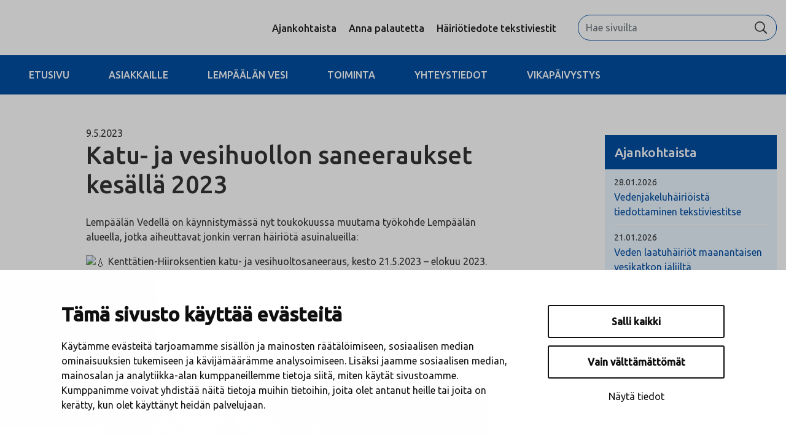

--- FILE ---
content_type: text/html; charset=UTF-8
request_url: https://www.lempaalanvesi.fi/2023/05/09/katu-ja-vesihuollon-saneeraukset-kesalla-2023/
body_size: 9638
content:
<!doctype html>
<html lang="fi">
<head>
	<meta charset="utf-8">
	<meta http-equiv="x-ua-compatible" content="ie=edge">
	<meta name="viewport" content="width=device-width, initial-scale=1">
	<!-- Favicons -->
	<link rel="apple-touch-icon" sizes="180x180" href="https://www.lempaalanvesi.fi/wp-content/themes/lempaala-vesi-2022/dist/images/favicons/apple-touch-icon.png">
	<link rel="icon" type="image/png" sizes="32x32" href="https://www.lempaalanvesi.fi/wp-content/themes/lempaala-vesi-2022/dist/images/favicons/favicon-32x32.png">
	<link rel="icon" type="image/png" sizes="16x16" href="https://www.lempaalanvesi.fi/wp-content/themes/lempaala-vesi-2022/dist/images/favicons/favicon-16x16.png">
	<link rel="manifest" href="https://www.lempaalanvesi.fi/wp-content/themes/lempaala-vesi-2022/dist/images/favicons/site.webmanifest">
	<link rel="mask-icon" href="https://www.lempaalanvesi.fi/wp-content/themes/lempaala-vesi-2022/dist/images/favicons/safari-pinned-tab.svg" color="#5bbad5">
	<meta name="apple-mobile-web-app-title" content="Lempäälä">
	<meta name="application-name" content="Lempäälä">
	<meta name="msapplication-TileColor" content="#006b29">
	<meta name="msapplication-config" content="https://www.lempaalanvesi.fi/wp-content/themes/lempaala-vesi-2022/dist/images/favicons/browserconfig.xml">
	<meta name="msapplication-TileColor" content="#da532c">
	<meta name="theme-color" content="#ffffff">
			<link rel="preload" as="script" href="https://consent.cookiebot.com/uc.js">
		
<script id='polyfills' data-polyfill='https://www.lempaalanvesi.fi/wp-content/themes/lempaala-vesi-2022/dist/scripts/polyfills-341e81c20f0255d722df.js'>(function(){var t=document.getElementById("polyfills").dataset.polyfill,e=!0;try{eval("async function() {}")}catch(t){e=!1}if(!e){var a=document.createElement("script");a.src=t,a.type="text/javascript",a.async=!1,document.getElementsByTagName("script")[0].parentNode.appendChild(a)}})();</script>
<script>(()=> {const publicToken = "paAObdaDW";/* global publicToken */
const originalFetch = window.fetch;

/**
 * fetch() wrapper to convert legacy Valu Search multi-search2 requests to Findkit Search requests.
 * Just passes through all other requests.
 */
async function findkitPatchedFetch(originalUrl, options) {
    if (typeof originalUrl !== "string" || originalUrl.startsWith("/")) {
        return originalFetch.call(this, originalUrl, options);
    }

    let url;
    try {
        url = new URL(originalUrl);
    } catch {
        return originalFetch.call(this, originalUrl, options);
    }

    if (
        url.hostname !== "api.search.valu.pro" ||
        !url.pathname.endsWith("/multi-search2")
    ) {
        return originalFetch.call(this, originalUrl, options);
    }

    const searchQueryData = JSON.parse(url.searchParams.get("data"));

    for (const group of searchQueryData.groups) {
        if (group.size === undefined) {
            group.size = searchQueryData.size;
        }

        if (group.from === undefined) {
            group.from = searchQueryData.from;
        }
    }

    delete searchQueryData.size;
    delete searchQueryData.from;

    const res = await originalFetch(
        `https://search.findkit.com/c/${publicToken}/search?p=${publicToken}`,
        {
            method: "POST",
            headers: {
                "content-type": "text/plain",
            },
            mode: "cors",
            credentials: "omit",
            body: JSON.stringify(searchQueryData),
        },
    );

    const responseData = await res.json();

    return new Response(JSON.stringify(responseData.groups), {
        headers: {
            "content-type": "application/json",
        },
    });
}

findkitPatchedFetch.originalFetch = originalFetch;
window.fetch = findkitPatchedFetch;
})();</script>	<!-- cookiebot script start -->
	<script id="Cookiebot" src="https://consent.cookiebot.com/uc.js" data-culture="fi" data-cbid="cf1a5d58-2775-40ff-b74c-31f98312a1d9" data-blockingmode="auto" type="text/javascript"></script>
	<!-- cookiebot script end -->
		<meta name='robots' content='index, follow, max-image-preview:large, max-snippet:-1, max-video-preview:-1' />
	<style>img:is([sizes="auto" i], [sizes^="auto," i]) { contain-intrinsic-size: 3000px 1500px }</style>
	
	<!-- This site is optimized with the Yoast SEO plugin v26.7 - https://yoast.com/wordpress/plugins/seo/ -->
	<title>Katu- ja vesihuollon saneeraukset kesällä 2023 - Lempäälän Vesi Oy</title>
	<link rel="canonical" href="https://www.lempaalanvesi.fi/2023/05/09/katu-ja-vesihuollon-saneeraukset-kesalla-2023/" />
	<meta property="og:locale" content="fi_FI" />
	<meta property="og:type" content="article" />
	<meta property="og:title" content="Katu- ja vesihuollon saneeraukset kesällä 2023 - Lempäälän Vesi Oy" />
	<meta property="og:description" content="Lempäälän Vedellä on käynnistymässä nyt toukokuussa muutama työkohde Lempäälän alueella, jotka aiheuttavat jonkin verran häiriötä asuinalueilla: Kenttätien-Hiiroksentien katu- ja vesihuoltosaneeraus, kesto 21.5.2023 &#8211; elokuu 2023.&hellip;" />
	<meta property="og:url" content="https://www.lempaalanvesi.fi/2023/05/09/katu-ja-vesihuollon-saneeraukset-kesalla-2023/" />
	<meta property="og:site_name" content="Lempäälän Vesi Oy" />
	<meta property="article:publisher" content="https://www.facebook.com/lempaala.vesi/" />
	<meta property="article:published_time" content="2023-05-09T11:44:51+00:00" />
	<meta property="article:modified_time" content="2023-05-09T11:46:18+00:00" />
	<meta property="og:image" content="https://www.lempaalanvesi.fi/wp-content/uploads/sites/2/2023/05/liitostyot-917x1024.jpeg" />
	<meta property="og:image:width" content="917" />
	<meta property="og:image:height" content="1024" />
	<meta property="og:image:type" content="image/jpeg" />
	<meta name="author" content="helenaurvanta" />
	<meta name="twitter:card" content="summary_large_image" />
	<meta name="twitter:creator" content="@lempaalanvesi" />
	<meta name="twitter:site" content="@lempaalanvesi" />
	<script type="application/ld+json" class="yoast-schema-graph">{"@context":"https://schema.org","@graph":[{"@type":"Article","@id":"https://www.lempaalanvesi.fi/2023/05/09/katu-ja-vesihuollon-saneeraukset-kesalla-2023/#article","isPartOf":{"@id":"https://www.lempaalanvesi.fi/2023/05/09/katu-ja-vesihuollon-saneeraukset-kesalla-2023/"},"author":{"name":"helenaurvanta","@id":"https://www.lempaalanvesi.fi/#/schema/person/5b238b0e6c3841cafab780a9d3a493dc"},"headline":"Katu- ja vesihuollon saneeraukset kesällä 2023","datePublished":"2023-05-09T11:44:51+00:00","dateModified":"2023-05-09T11:46:18+00:00","mainEntityOfPage":{"@id":"https://www.lempaalanvesi.fi/2023/05/09/katu-ja-vesihuollon-saneeraukset-kesalla-2023/"},"wordCount":96,"image":{"@id":"https://www.lempaalanvesi.fi/2023/05/09/katu-ja-vesihuollon-saneeraukset-kesalla-2023/#primaryimage"},"thumbnailUrl":"https://www.lempaalanvesi.fi/wp-content/uploads/sites/2/2023/05/liitostyot.jpeg","inLanguage":"fi"},{"@type":"WebPage","@id":"https://www.lempaalanvesi.fi/2023/05/09/katu-ja-vesihuollon-saneeraukset-kesalla-2023/","url":"https://www.lempaalanvesi.fi/2023/05/09/katu-ja-vesihuollon-saneeraukset-kesalla-2023/","name":"Katu- ja vesihuollon saneeraukset kesällä 2023 - Lempäälän Vesi Oy","isPartOf":{"@id":"https://www.lempaalanvesi.fi/#website"},"primaryImageOfPage":{"@id":"https://www.lempaalanvesi.fi/2023/05/09/katu-ja-vesihuollon-saneeraukset-kesalla-2023/#primaryimage"},"image":{"@id":"https://www.lempaalanvesi.fi/2023/05/09/katu-ja-vesihuollon-saneeraukset-kesalla-2023/#primaryimage"},"thumbnailUrl":"https://www.lempaalanvesi.fi/wp-content/uploads/sites/2/2023/05/liitostyot.jpeg","datePublished":"2023-05-09T11:44:51+00:00","dateModified":"2023-05-09T11:46:18+00:00","breadcrumb":{"@id":"https://www.lempaalanvesi.fi/2023/05/09/katu-ja-vesihuollon-saneeraukset-kesalla-2023/#breadcrumb"},"inLanguage":"fi","potentialAction":[{"@type":"ReadAction","target":["https://www.lempaalanvesi.fi/2023/05/09/katu-ja-vesihuollon-saneeraukset-kesalla-2023/"]}]},{"@type":"ImageObject","inLanguage":"fi","@id":"https://www.lempaalanvesi.fi/2023/05/09/katu-ja-vesihuollon-saneeraukset-kesalla-2023/#primaryimage","url":"https://www.lempaalanvesi.fi/wp-content/uploads/sites/2/2023/05/liitostyot.jpeg","contentUrl":"https://www.lempaalanvesi.fi/wp-content/uploads/sites/2/2023/05/liitostyot.jpeg","width":3009,"height":3361},{"@type":"BreadcrumbList","@id":"https://www.lempaalanvesi.fi/2023/05/09/katu-ja-vesihuollon-saneeraukset-kesalla-2023/#breadcrumb","itemListElement":[{"@type":"ListItem","position":1,"name":"Home","item":"https://www.lempaalanvesi.fi/"},{"@type":"ListItem","position":2,"name":"Ajankohtaista","item":"https://www.lempaalanvesi.fi/ajankohtaista/"},{"@type":"ListItem","position":3,"name":"Katu- ja vesihuollon saneeraukset kesällä 2023"}]},{"@type":"WebSite","@id":"https://www.lempaalanvesi.fi/#website","url":"https://www.lempaalanvesi.fi/","name":"Lempäälän Vesi Oy","description":"Uusi Lempäälä -sivusto","potentialAction":[{"@type":"SearchAction","target":{"@type":"EntryPoint","urlTemplate":"https://www.lempaalanvesi.fi/?s={search_term_string}"},"query-input":{"@type":"PropertyValueSpecification","valueRequired":true,"valueName":"search_term_string"}}],"inLanguage":"fi"}]}</script>
	<!-- / Yoast SEO plugin. -->


<link rel='dns-prefetch' href='//fonts.googleapis.com' />
<link rel='stylesheet' id='wp-block-library-css' href='https://www.lempaalanvesi.fi/wp-includes/css/dist/block-library/style.min.css?ver=e43fa485fe1b5ae6a15a88c6351b60b4' type='text/css' media='all' />
<style id='wp-block-library-inline-css' type='text/css'>

		.wp-block-pullquote {
			padding: 3em 0 !important;

			blockquote {
				margin: 0 0 1rem !important;
			}
		}

		.wp-block-quote {
			cite {
				display: inline;
			}
		}
</style>
<style id='valu-iframe-block-style-inline-css' type='text/css'>


</style>
<style id='global-styles-inline-css' type='text/css'>
:root{--wp--preset--aspect-ratio--square: 1;--wp--preset--aspect-ratio--4-3: 4/3;--wp--preset--aspect-ratio--3-4: 3/4;--wp--preset--aspect-ratio--3-2: 3/2;--wp--preset--aspect-ratio--2-3: 2/3;--wp--preset--aspect-ratio--16-9: 16/9;--wp--preset--aspect-ratio--9-16: 9/16;--wp--preset--color--black: #000000;--wp--preset--color--cyan-bluish-gray: #abb8c3;--wp--preset--color--white: #ffffff;--wp--preset--color--pale-pink: #f78da7;--wp--preset--color--vivid-red: #cf2e2e;--wp--preset--color--luminous-vivid-orange: #ff6900;--wp--preset--color--luminous-vivid-amber: #fcb900;--wp--preset--color--light-green-cyan: #7bdcb5;--wp--preset--color--vivid-green-cyan: #00d084;--wp--preset--color--pale-cyan-blue: #8ed1fc;--wp--preset--color--vivid-cyan-blue: #0693e3;--wp--preset--color--vivid-purple: #9b51e0;--wp--preset--gradient--vivid-cyan-blue-to-vivid-purple: linear-gradient(135deg,rgba(6,147,227,1) 0%,rgb(155,81,224) 100%);--wp--preset--gradient--light-green-cyan-to-vivid-green-cyan: linear-gradient(135deg,rgb(122,220,180) 0%,rgb(0,208,130) 100%);--wp--preset--gradient--luminous-vivid-amber-to-luminous-vivid-orange: linear-gradient(135deg,rgba(252,185,0,1) 0%,rgba(255,105,0,1) 100%);--wp--preset--gradient--luminous-vivid-orange-to-vivid-red: linear-gradient(135deg,rgba(255,105,0,1) 0%,rgb(207,46,46) 100%);--wp--preset--gradient--very-light-gray-to-cyan-bluish-gray: linear-gradient(135deg,rgb(238,238,238) 0%,rgb(169,184,195) 100%);--wp--preset--gradient--cool-to-warm-spectrum: linear-gradient(135deg,rgb(74,234,220) 0%,rgb(151,120,209) 20%,rgb(207,42,186) 40%,rgb(238,44,130) 60%,rgb(251,105,98) 80%,rgb(254,248,76) 100%);--wp--preset--gradient--blush-light-purple: linear-gradient(135deg,rgb(255,206,236) 0%,rgb(152,150,240) 100%);--wp--preset--gradient--blush-bordeaux: linear-gradient(135deg,rgb(254,205,165) 0%,rgb(254,45,45) 50%,rgb(107,0,62) 100%);--wp--preset--gradient--luminous-dusk: linear-gradient(135deg,rgb(255,203,112) 0%,rgb(199,81,192) 50%,rgb(65,88,208) 100%);--wp--preset--gradient--pale-ocean: linear-gradient(135deg,rgb(255,245,203) 0%,rgb(182,227,212) 50%,rgb(51,167,181) 100%);--wp--preset--gradient--electric-grass: linear-gradient(135deg,rgb(202,248,128) 0%,rgb(113,206,126) 100%);--wp--preset--gradient--midnight: linear-gradient(135deg,rgb(2,3,129) 0%,rgb(40,116,252) 100%);--wp--preset--font-size--small: 13px;--wp--preset--font-size--medium: 20px;--wp--preset--font-size--large: 36px;--wp--preset--font-size--x-large: 42px;--wp--preset--spacing--20: 0.44rem;--wp--preset--spacing--30: 0.67rem;--wp--preset--spacing--40: 1rem;--wp--preset--spacing--50: 1.5rem;--wp--preset--spacing--60: 2.25rem;--wp--preset--spacing--70: 3.38rem;--wp--preset--spacing--80: 5.06rem;--wp--preset--shadow--natural: 6px 6px 9px rgba(0, 0, 0, 0.2);--wp--preset--shadow--deep: 12px 12px 50px rgba(0, 0, 0, 0.4);--wp--preset--shadow--sharp: 6px 6px 0px rgba(0, 0, 0, 0.2);--wp--preset--shadow--outlined: 6px 6px 0px -3px rgba(255, 255, 255, 1), 6px 6px rgba(0, 0, 0, 1);--wp--preset--shadow--crisp: 6px 6px 0px rgba(0, 0, 0, 1);}:where(.is-layout-flex){gap: 0.5em;}:where(.is-layout-grid){gap: 0.5em;}body .is-layout-flex{display: flex;}.is-layout-flex{flex-wrap: wrap;align-items: center;}.is-layout-flex > :is(*, div){margin: 0;}body .is-layout-grid{display: grid;}.is-layout-grid > :is(*, div){margin: 0;}:where(.wp-block-columns.is-layout-flex){gap: 2em;}:where(.wp-block-columns.is-layout-grid){gap: 2em;}:where(.wp-block-post-template.is-layout-flex){gap: 1.25em;}:where(.wp-block-post-template.is-layout-grid){gap: 1.25em;}.has-black-color{color: var(--wp--preset--color--black) !important;}.has-cyan-bluish-gray-color{color: var(--wp--preset--color--cyan-bluish-gray) !important;}.has-white-color{color: var(--wp--preset--color--white) !important;}.has-pale-pink-color{color: var(--wp--preset--color--pale-pink) !important;}.has-vivid-red-color{color: var(--wp--preset--color--vivid-red) !important;}.has-luminous-vivid-orange-color{color: var(--wp--preset--color--luminous-vivid-orange) !important;}.has-luminous-vivid-amber-color{color: var(--wp--preset--color--luminous-vivid-amber) !important;}.has-light-green-cyan-color{color: var(--wp--preset--color--light-green-cyan) !important;}.has-vivid-green-cyan-color{color: var(--wp--preset--color--vivid-green-cyan) !important;}.has-pale-cyan-blue-color{color: var(--wp--preset--color--pale-cyan-blue) !important;}.has-vivid-cyan-blue-color{color: var(--wp--preset--color--vivid-cyan-blue) !important;}.has-vivid-purple-color{color: var(--wp--preset--color--vivid-purple) !important;}.has-black-background-color{background-color: var(--wp--preset--color--black) !important;}.has-cyan-bluish-gray-background-color{background-color: var(--wp--preset--color--cyan-bluish-gray) !important;}.has-white-background-color{background-color: var(--wp--preset--color--white) !important;}.has-pale-pink-background-color{background-color: var(--wp--preset--color--pale-pink) !important;}.has-vivid-red-background-color{background-color: var(--wp--preset--color--vivid-red) !important;}.has-luminous-vivid-orange-background-color{background-color: var(--wp--preset--color--luminous-vivid-orange) !important;}.has-luminous-vivid-amber-background-color{background-color: var(--wp--preset--color--luminous-vivid-amber) !important;}.has-light-green-cyan-background-color{background-color: var(--wp--preset--color--light-green-cyan) !important;}.has-vivid-green-cyan-background-color{background-color: var(--wp--preset--color--vivid-green-cyan) !important;}.has-pale-cyan-blue-background-color{background-color: var(--wp--preset--color--pale-cyan-blue) !important;}.has-vivid-cyan-blue-background-color{background-color: var(--wp--preset--color--vivid-cyan-blue) !important;}.has-vivid-purple-background-color{background-color: var(--wp--preset--color--vivid-purple) !important;}.has-black-border-color{border-color: var(--wp--preset--color--black) !important;}.has-cyan-bluish-gray-border-color{border-color: var(--wp--preset--color--cyan-bluish-gray) !important;}.has-white-border-color{border-color: var(--wp--preset--color--white) !important;}.has-pale-pink-border-color{border-color: var(--wp--preset--color--pale-pink) !important;}.has-vivid-red-border-color{border-color: var(--wp--preset--color--vivid-red) !important;}.has-luminous-vivid-orange-border-color{border-color: var(--wp--preset--color--luminous-vivid-orange) !important;}.has-luminous-vivid-amber-border-color{border-color: var(--wp--preset--color--luminous-vivid-amber) !important;}.has-light-green-cyan-border-color{border-color: var(--wp--preset--color--light-green-cyan) !important;}.has-vivid-green-cyan-border-color{border-color: var(--wp--preset--color--vivid-green-cyan) !important;}.has-pale-cyan-blue-border-color{border-color: var(--wp--preset--color--pale-cyan-blue) !important;}.has-vivid-cyan-blue-border-color{border-color: var(--wp--preset--color--vivid-cyan-blue) !important;}.has-vivid-purple-border-color{border-color: var(--wp--preset--color--vivid-purple) !important;}.has-vivid-cyan-blue-to-vivid-purple-gradient-background{background: var(--wp--preset--gradient--vivid-cyan-blue-to-vivid-purple) !important;}.has-light-green-cyan-to-vivid-green-cyan-gradient-background{background: var(--wp--preset--gradient--light-green-cyan-to-vivid-green-cyan) !important;}.has-luminous-vivid-amber-to-luminous-vivid-orange-gradient-background{background: var(--wp--preset--gradient--luminous-vivid-amber-to-luminous-vivid-orange) !important;}.has-luminous-vivid-orange-to-vivid-red-gradient-background{background: var(--wp--preset--gradient--luminous-vivid-orange-to-vivid-red) !important;}.has-very-light-gray-to-cyan-bluish-gray-gradient-background{background: var(--wp--preset--gradient--very-light-gray-to-cyan-bluish-gray) !important;}.has-cool-to-warm-spectrum-gradient-background{background: var(--wp--preset--gradient--cool-to-warm-spectrum) !important;}.has-blush-light-purple-gradient-background{background: var(--wp--preset--gradient--blush-light-purple) !important;}.has-blush-bordeaux-gradient-background{background: var(--wp--preset--gradient--blush-bordeaux) !important;}.has-luminous-dusk-gradient-background{background: var(--wp--preset--gradient--luminous-dusk) !important;}.has-pale-ocean-gradient-background{background: var(--wp--preset--gradient--pale-ocean) !important;}.has-electric-grass-gradient-background{background: var(--wp--preset--gradient--electric-grass) !important;}.has-midnight-gradient-background{background: var(--wp--preset--gradient--midnight) !important;}.has-small-font-size{font-size: var(--wp--preset--font-size--small) !important;}.has-medium-font-size{font-size: var(--wp--preset--font-size--medium) !important;}.has-large-font-size{font-size: var(--wp--preset--font-size--large) !important;}.has-x-large-font-size{font-size: var(--wp--preset--font-size--x-large) !important;}
:where(.wp-block-post-template.is-layout-flex){gap: 1.25em;}:where(.wp-block-post-template.is-layout-grid){gap: 1.25em;}
:where(.wp-block-columns.is-layout-flex){gap: 2em;}:where(.wp-block-columns.is-layout-grid){gap: 2em;}
:root :where(.wp-block-pullquote){font-size: 1.5em;line-height: 1.6;}
</style>
<link rel='stylesheet' id='styles/main-css' href='https://www.lempaalanvesi.fi/wp-content/themes/lempaala-vesi-2022/dist/styles/main.css?ver=568d01fda71f29313621de75c92b0aa2' type='text/css' media='all' />
<link rel='stylesheet' id='main_fonts-css' href='//fonts.googleapis.com/css?family=Ubuntu:400,500' type='text/css' media='all' />
<script type='text/javascript' data-cookieconsent='ignore' src="https://www.lempaalanvesi.fi/wp-includes/js/jquery/jquery.min.js?ver=882ffe8278eacb2b30a9c3853bf04e48" id="jquery-core-js"></script>
<script type='text/javascript' data-cookieconsent='ignore' src="https://www.lempaalanvesi.fi/wp-includes/js/jquery/jquery-migrate.min.js?ver=442aa61e4f1b74214c8e2fb4393deb76" id="jquery-migrate-js"></script>
<link rel='shortlink' href='https://www.lempaalanvesi.fi/?p=2246' />
<link rel="alternate" title="oEmbed (JSON)" type="application/json+oembed" href="https://www.lempaalanvesi.fi/wp-json/oembed/1.0/embed?url=https%3A%2F%2Fwww.lempaalanvesi.fi%2F2023%2F05%2F09%2Fkatu-ja-vesihuollon-saneeraukset-kesalla-2023%2F&#038;lang=fi" />
<link rel="alternate" title="oEmbed (XML)" type="text/xml+oembed" href="https://www.lempaalanvesi.fi/wp-json/oembed/1.0/embed?url=https%3A%2F%2Fwww.lempaalanvesi.fi%2F2023%2F05%2F09%2Fkatu-ja-vesihuollon-saneeraukset-kesalla-2023%2F&#038;format=xml&#038;lang=fi" />
<script type='application/json' id='valu-search'>{"showInSearch":true,"contentSelector":"","contentNoHighlightSelector":"","cleanupSelector":"","title":"Katu- ja vesihuollon saneeraukset kes\u00e4ll\u00e4 2023","created":"2023-05-09T14:44:51+03:00","modified":"2023-05-09T14:46:18+03:00","tags":["wordpress","domain\/www.lempaalanvesi.fi\/wordpress","wp_post_type\/post","domain\/www.lempaalanvesi.fi\/wp_post_type\/post","wp_blog_name\/lempaalan-vesi-oy","domain\/www.lempaalanvesi.fi\/wp_blog_name\/lempaalan-vesi-oy","public","domain\/www.lempaalanvesi.fi\/wp_taxonomy\/category\/yleinen","wp_taxonomy\/category\/yleinen"],"superwords":[],"customFields":{"date":[],"keyword":[],"number":[]},"language":"fi"}</script></head>
<body class="wp-singular post-template-default single single-post postid-2246 single-format-standard wp-theme-lempaala-vesi-2022 sp-hero sp-news-lift sp-images-lift sp-image-column-lift sp-ingress sp-service-lift sp-wide-lift  blog-id-2">
<header class="banner" role="banner" data-headroom data-offset="131">
	<div class="banner__top">
		<div class="container-fluid d-flex">
			<div class="site-branding mr-auto">
								<a class="header-logo" href="https://www.lempaalanvesi.fi/" rel="home">
					<span class="screen-reader-text">Lempäälän Vesi Oy</span>
																				</a>
			</div>
							<nav id="top-nav" class="top-nav">
					<ul class="top-nav-lvl-1"><li class="top-nav-lvl-1__item"><a class="top-nav-lvl-1__link"  href="https://www.lempaalanvesi.fi/ajankohtaista/">Ajankohtaista</a><div class="top-nav-lvl-1__spacer">&nbsp;</div></li>
<li class="top-nav-lvl-1__item"><a class="top-nav-lvl-1__link"  href="https://www.lempaalanvesi.fi/palaute/">Anna palautetta</a><div class="top-nav-lvl-1__spacer">&nbsp;</div></li>
<li class="top-nav-lvl-1__item"><a class="top-nav-lvl-1__link"  href="https://www.lempaalanvesi.fi/asiakkaille/lisaa-yhteystiedot-hairiotiedotteita-varten/">Häiriötiedote tekstiviestit</a><div class="top-nav-lvl-1__spacer">&nbsp;</div></li>
</ul>				</nav>
						<div class="search search-wrap d-flex align-items-center justify-content-center">
				<div class="search-form-container">
					<form role="search" method="get" class="search-form form-inline m-0" action="https://www.lempaalanvesi.fi/">
	<label class="sr-only">Search for:</label>
	<div class="input-group">
		<input type="search" value="" name="s" class="search-field form-control" placeholder="Hae sivuilta" aria-label="Hae sivuilta" required>
		<span class="input-group-btn"><button type="submit" class="search-submit" aria-label="Hae"><svg xmlns="http://www.w3.org/2000/svg" width="100%" height="100%" viewBox="0 0 24 24">
	<g fill="none" fill-rule="evenodd">
		<path d="M0 0h24v24H0z"/>
		<path fill="#FFF" d="M23.6326007 22.0079051l-5.7779104-5.7865612c1.5786721-1.9604855 2.2969577-4.2134271 2.1548749-6.75889179-.1420798-2.5454677-1.1129475-4.71936-2.9126336-6.52174065C15.139377.98022602 12.779298 0 10.0166249 0 7.25394864 0 4.89386964.98022602 2.93631512 2.94071146.9787618 4.9011969 0 7.26480949 0 10.0316221c0 2.7668095.9787618 5.1304221 2.93631512 7.0909075 1.7996861 1.8023807 3.97032844 2.7747021 6.51199068 2.9169946 2.5416592.1422955 4.7912327-.5770655 6.7487873-2.1581013l5.7779104 5.7865613c.2525882.221345.5288519.3320158.8288001.3320158.2999452 0 .5604232-.1106708.7814372-.3320158.5367478-.537552.5525334-1.0909064.0473599-1.6600791zM18.0914899 10.055336c0 2.2134488-.7893239 4.1106638-2.367996 5.6916996-1.5786722 1.5810357-3.4809437 2.3715415-5.706869 2.3715415-2.22592846 0-4.12819994-.7905058-5.70687207-2.3715415-1.57867182-1.5810358-2.36799606-3.4861554-2.36799606-5.7154135 0-2.22926118.78932424-4.1343808 2.36799606-5.71541657 1.57867213-1.58103576 3.48883642-2.3715415 5.73055047-2.3715415 2.2417141 0 4.1360927.79050574 5.6831906 2.3715415 1.5786721 1.58103577 2.367996 3.49406002 2.367996 5.73913047z"/>
	</g>
</svg>
</button></span>
	</div>
</form>
				</div>
			</div>
		</div>
	</div>
	<div class="banner__bottom">
		<div class="container-fluid d-flex">
			<div class="navigation-area">

				<button class="primary-nav-toggle hamburger hamburger--squeeze" data-banner-toggle="primary-nav" type="button" aria-label="Menu">
						  <span class="hamburger-box">
							  <span class="hamburger-inner"></span>
						  </span>
				</button>

				<div class="primary-nav-wrapper">
					<div class="primary-nav-container">
						<nav id="primary-nav" class="primary-nav">
							<ul class="primary-nav-lvl-1"><li class="primary-nav-lvl-1__item"><a class="primary-nav-lvl-1__link"  href="https://www.lempaalanvesi.fi/">Etusivu</a><div class="primary-nav-lvl-1__spacer">&nbsp;</div></li>
<li class="primary-nav-lvl-1__item"><a class="primary-nav-lvl-1__link"  href="https://www.lempaalanvesi.fi/asiakkaille/">Asiakkaille</a><div class="primary-nav-lvl-1__spacer">&nbsp;</div></li>
<li class="primary-nav-lvl-1__item"><a class="primary-nav-lvl-1__link"  href="https://www.lempaalanvesi.fi/lempaalanvesi/">Lempäälän Vesi</a><div class="primary-nav-lvl-1__spacer">&nbsp;</div></li>
<li class="primary-nav-lvl-1__item"><a class="primary-nav-lvl-1__link"  href="https://www.lempaalanvesi.fi/toiminta/">Toiminta</a><div class="primary-nav-lvl-1__spacer">&nbsp;</div></li>
<li class="primary-nav-lvl-1__item"><a class="primary-nav-lvl-1__link"  href="https://www.lempaalanvesi.fi/yhteystiedot/">Yhteystiedot</a><div class="primary-nav-lvl-1__spacer">&nbsp;</div></li>
<li class="primary-nav-lvl-1__item"><a class="primary-nav-lvl-1__link"  href="https://www.lempaalanvesi.fi/vikapaivystys/">Vikapäivystys</a><div class="primary-nav-lvl-1__spacer">&nbsp;</div></li>
</ul>						</nav>
					</div>
				</div>
			</div>
		</div>
	</div>
</header><div class="wrap" role="document">
	<div class="content">
		<main class="main p-0">

			
<section class="section section-hero section-hero--noimg d-flex justify-content-center header-margin"
	 data-addsearch="include">

	<div class="container-fluid d-flex flex-column block-hero">
	<div class="row">
			</div>
	</div>
	<div class="section-hero-overlay"></div>
</section><div class="breadcrumb-container">
	<div class="container-fluid breadcrumb-fluid">
								</div>
</div>
		<div class="container-fluid sidebar-right-wrap">
			<div class="content page-content row">
				<div class="sidebar-right-main" id="content">
					<article class="post-2246 post type-post status-publish format-standard has-post-thumbnail hentry category-yleinen">
	<header>
		<time class="updated" datetime="2023-05-09T11:44:51+00:00">9.5.2023</time>
		<h1 class="entry-title">Katu- ja vesihuollon saneeraukset kesällä 2023</h1>
	</header>
	<div class="entry-content">
		
<p>Lempäälän Vedellä on käynnistymässä nyt toukokuussa muutama työkohde Lempäälän alueella, jotka aiheuttavat jonkin verran häiriötä asuinalueilla:</p>



<p><img decoding="async" alt="💧" src="https://static.xx.fbcdn.net/images/emoji.php/v9/t42/1/16/1f4a7.png" width="16" height="16"> Kenttätien-Hiiroksentien katu- ja vesihuoltosaneeraus, kesto 21.5.2023 &#8211; elokuu 2023. Urakoitsijana toimii Turtolan Kaivin Oy.</p>



<p><img decoding="async" alt="💧" src="https://static.xx.fbcdn.net/images/emoji.php/v9/t42/1/16/1f4a7.png" width="16" height="16"> Hauralan katusaneeraus, vaihe 2 &#8211; Ruukintie ja Tiilentien pohjoisosa, kesto toukokuu &#8211; heinäkuu. Urakoitsijana Infra Kiri Oy.</p>



<p>Lisätietoja urakoista löytyy Lempäälän Veden nettisivustolta, linkki alla:</p>



<figure class="wp-block-embed is-type-wp-embed is-provider-lempaalan-vesi-oy wp-block-embed-lempaalan-vesi-oy"><div class="wp-block-embed__wrapper">
<div class="video-container embed-responsive embed-responsive-16by9"><blockquote class="wp-embedded-content" data-secret="IIUu7Rky4J"><a href="https://www.lempaalanvesi.fi/toiminta/tyomaat/katu-ja-vesihuollon-saneeraukset-2023/">Rakentaminen 2024</a></blockquote><iframe class="wp-embedded-content" sandbox="allow-scripts" security="restricted" style="position: absolute; clip: rect(1px, 1px, 1px, 1px);" title="&#8221;Rakentaminen 2024&#8221; &#8212; Lempäälän Vesi Oy" src="https://www.lempaalanvesi.fi/toiminta/tyomaat/katu-ja-vesihuollon-saneeraukset-2023/embed/#?secret=HrpkPyyNjn#?secret=IIUu7Rky4J" data-secret="IIUu7Rky4J" width="500" height="282"  marginwidth="0" marginheight="0" scrolling="no"></iframe></div><style>iframe {border: none;}</style>
</div></figure>



<p>Häiriö- ja saaneerauskohteet  löytyy myös karttapalvelustamme, osoitteesta: </p>



<p>https://hairiot.fi/?tag=lempaalanvesi</p>
	</div>
	<footer>
			</footer>
</article>
				</div>
				<aside class="sidebar-right sidebar-wrap" role="complementary">
					<div class="right-sidebar">
	

	
		
		<section class="b-sidebar-recent widget widget-recent" data-addsearch="include">
			<h3 class="b-sidebar-recent__title">Ajankohtaista</h3>
			<div class="sidebar-news">

									<div class="news-row d-flex flex-column">
						<div class="news-col date">
							<a href="https://www.lempaalanvesi.fi/2026/01/28/vedenjakeluhairioista-tiedottaminen-tekstiviestitse/">
								28.01.2026							</a>
						</div>
						<div class="news-col content">
							<a href="https://www.lempaalanvesi.fi/2026/01/28/vedenjakeluhairioista-tiedottaminen-tekstiviestitse/">Vedenjakeluhäiriöistä tiedottaminen tekstiviestitse</a>
						</div>
					</div>
									<div class="news-row d-flex flex-column">
						<div class="news-col date">
							<a href="https://www.lempaalanvesi.fi/2026/01/21/veden-laatuhairiot-maanantaisen-vesikatkon-jaljilta/">
								21.01.2026							</a>
						</div>
						<div class="news-col content">
							<a href="https://www.lempaalanvesi.fi/2026/01/21/veden-laatuhairiot-maanantaisen-vesikatkon-jaljilta/">Veden laatuhäiriöt maanantaisen vesikatkon jäljiltä</a>
						</div>
					</div>
									<div class="news-row d-flex flex-column">
						<div class="news-col date">
							<a href="https://www.lempaalanvesi.fi/2026/01/19/suuri-putkirikko-lempaalan-etelaosassa-19-1-2026/">
								19.01.2026							</a>
						</div>
						<div class="news-col content">
							<a href="https://www.lempaalanvesi.fi/2026/01/19/suuri-putkirikko-lempaalan-etelaosassa-19-1-2026/">Putkivuoto Moisionaukealla 19.1.2026</a>
						</div>
					</div>
									<div class="news-row d-flex flex-column">
						<div class="news-col date">
							<a href="https://www.lempaalanvesi.fi/2026/01/19/%f0%9f%93%a2-tiedote-laskutusjarjestelmamme-uudistuksesta/">
								19.01.2026							</a>
						</div>
						<div class="news-col content">
							<a href="https://www.lempaalanvesi.fi/2026/01/19/%f0%9f%93%a2-tiedote-laskutusjarjestelmamme-uudistuksesta/">📢 Tiedote laskutusjärjestelmämme uudistuksesta!</a>
						</div>
					</div>
				
				
				
			</div>
		</section>

	</div>				</aside><!-- /.sidebar -->
			</div>
		</div>
	
		</main><!-- /.main -->
	</div><!-- /.content -->
</div><!-- /.wrap -->
<footer class="content-info">
    <div class="container-fluid">
        <div class="footer-row d-flex footer-row--first">
            <div class="footer-widget d-flex">
				<section class="widget text-2 widget_text"><h3>Lempäälän Vesi Oy</h3>			<div class="textwidget"><p>PL 36, 37501 Lempäälä</p>
<p>&nbsp;</p>
<p><strong>Käyntiosoite:</strong></p>
<p>Lempäälä- talo</p>
<p>Manttaalitie 15, Lempäälä</p>
<p>&nbsp;</p>
</div>
		</section>            </div>
			                <div class="footer-widget d-flex">
                    <section class="widget widget--most-popular-pages">
                        <h3>Suosituimmat sivut</h3>
						                    </section>
                </div>
			            <div class="footer-widget d-flex">
				<section class="widget text-4 widget_text"><h3>Vikapäivystys 24/7</h3>			<div class="textwidget"><p>puh. 040 832 0200</p>
<p>&nbsp;</p>
<p><strong>Asiakaspalvelu, ma-pe klo 9-15.00</strong></p>
<p>puh. 041 730 2059</p>
<p><a href="&#109;&#x61;i&#108;&#x74;&#111;&#x3a;a&#115;&#x69;a&#x6b;&#x61;&#115;&#x70;a&#108;&#x76;e&#x6c;&#x75;&#64;&#x6c;e&#109;&#x70;&#97;&#x61;l&#97;&#x6e;v&#101;&#x73;&#105;&#x2e;f&#105;">&#x61;&#x73;&#105;&#97;k&#x61;&#x73;&#x70;&#97;lv&#x65;&#x6c;&#117;&#64;l&#x65;&#x6d;&#x70;&#97;al&#x61;&#x6e;&#118;&#101;s&#x69;&#x2e;&#x66;&#105;</a></p>
<p><a href="https://www.lempaalanvesi.fi/wp-content/uploads/sites/2/2023/02/lempaalan-vesi-oy-tietosuojaseloste.pdf" target="_blank" rel="noopener"><strong>Tietosuojaseloste</strong></a></p>
</div>
		</section>            </div>
            <div class="footer-widget d-flex flex-column">
				                <div class="logo-container">
                    <a class="brand" href="https://www.lempaalanvesi.fi/"
                       aria-label="Lempäälän Vesi Oy">
																			                    </a>
                </div>
                <div class="footer-socials">
					                        <p>Seuraa meitä</p>
													                                <div class="social_inline social_facebook">
                                    <a href="https://www.facebook.com/lempaala.vesi/"
                                       aria-label="facebook"
                                       title="facebook">
										<svg xmlns="http://www.w3.org/2000/svg" width="56" height="56">
	<g fill="none" fill-rule="evenodd">
		<path d="M0 0h56v56H0z"/>
		<g>
			<circle cx="28" cy="28" r="28" fill="#F9F8F8"/>
			<path fill="#034EA2" d="M34.4615396 16.1730755v3.8076912H32.197116c-.8269284 0-1.3846141.1730755-1.6730766.5192331-.2884625.3461543-.4326937.865381-.4326937 1.5576929v2.7259617h4.2259627l-.5624996 4.2692291h-3.6634631V40h-4.4134604V29.0528835H22v-4.2692291h3.6778853v-3.1442333c0-1.78847.4999939-3.1754748 1.500001-4.1610566C28.1778902 16.4927828 29.5096069 16 31.1730784 16c1.4134681 0 2.50961.0576918 3.2884612.1730755z"/>
		</g>
	</g>
</svg>
                                    </a>
                                </div>
																																	                                <div class="social_inline social_instagram">
                                    <a href="https://www.instagram.com/lempaalanvesi/"
                                       aria-label="instagram"
                                       title="instagram">
										<svg xmlns="http://www.w3.org/2000/svg" width="56" height="56">
	<g fill="none" fill-rule="evenodd">
		<path d="M0 0h56v56H0z"/>
		<g>
			<circle cx="28" cy="28" r="28" fill="#F9F8F8"/>
			<g fill="#034EA2" fill-rule="nonzero" transform="translate(16 16)">
				<path d="M16.5 0h-9C3.3585 0 0 3.3585 0 7.5v9C0 20.6415 3.3585 24 7.5 24h9c4.1415 0 7.5-3.3585 7.5-7.5v-9C24 3.3585 20.6415 0 16.5 0zm5.25 16.5c0 2.895-2.355 5.25-5.25 5.25h-9c-2.895 0-5.25-2.355-5.25-5.25v-9c0-2.895 2.355-5.25 5.25-5.25h9c2.895 0 5.25 2.355 5.25 5.25v9z"/>
				<path d="M11.9199219 6.12011719c-3.29138845 0-5.95996096 2.66857251-5.95996096 5.95996091 0 3.2913885 2.66857251 5.959961 5.95996096 5.959961 3.2913884 0 5.9599609-2.6685725 5.9599609-5.959961 0-3.2913884-2.6685725-5.95996091-5.9599609-5.95996091zm0 9.68493651c-2.05320657 0-3.72497561-1.671769-3.72497561-3.7249756 0-2.0546965 1.67176904-3.72497556 3.72497561-3.72497556 2.0532065 0 3.7249756 1.67027906 3.7249756 3.72497556 0 2.0532066-1.6717691 3.7249756-3.7249756 3.7249756z"/>
				<circle cx="18.3268799" cy="5.67312012" r="1"/>
			</g>
		</g>
	</g>
</svg>
                                    </a>
                                </div>
																															                </div>
					<a class="cookiebot-settings-link" href="javascript:CookieConsent.renew();">
		Näytä evästeasetukset	</a>
	            </div>
        </div>
    </div>
</footer>
<script type="speculationrules">
{"prefetch":[{"source":"document","where":{"and":[{"href_matches":"\/*"},{"not":{"href_matches":["\/wp-*.php","\/wp-admin\/*","\/wp-content\/uploads\/sites\/2\/*","\/wp-content\/*","\/wp-content\/plugins\/*","\/wp-content\/themes\/lempaala-vesi-2022\/*","\/*\\?(.+)"]}},{"not":{"selector_matches":"a[rel~=\"nofollow\"]"}},{"not":{"selector_matches":".no-prefetch, .no-prefetch a"}}]},"eagerness":"conservative"}]}
</script>
	<style>
		.wp-block-image img:not([style*='object-fit']) {
			height: auto !important;
		}
	</style>
		<script>
		console.log( "vlu production'server'B" );
	</script>
	<script type='text/javascript' data-cookieconsent='ignore' src="https://www.lempaalanvesi.fi/wp-content/themes/lempaala-vesi-2022/dist/scripts/main-f9b3f2f5fb7089c2935d.js" id="webpack/main-js"></script>
<script type='text/javascript' src="https://www.lempaalanvesi.fi/wp-includes/js/wp-embed.min.js?ver=e43fa485fe1b5ae6a15a88c6351b60b4" id="wp-embed-js" defer="defer" data-wp-strategy="defer"></script>
	<script>
        (function ($) {
            window.addEventListener('load', function () {
                setTimeout(function () {
                    if (window.FWP && window.FWP.loaded) {
                        $(document).off('click', 'a[href^="#"]');
                    }
                }, 10);
            });
        })(jQuery)
	</script>
	</body>
</html>


--- FILE ---
content_type: text/css
request_url: https://www.lempaalanvesi.fi/wp-content/themes/lempaala-vesi-2022/dist/styles/main.css?ver=568d01fda71f29313621de75c92b0aa2
body_size: 35603
content:
@charset "UTF-8";
/*!
 * Hamburgers
 * @description Tasty CSS-animated hamburgers
 * @author Jonathan Suh @jonsuh
 * @site https://jonsuh.com/hamburgers
 * @link https://github.com/jonsuh/hamburgers
 */.hamburger{background-color:transparent;border:0;color:inherit;cursor:pointer;display:inline-block;font:inherit;margin:0;overflow:visible;padding:0;text-transform:none;transition-duration:.15s;transition-property:opacity,filter;transition-timing-function:linear}.hamburger.is-active:hover,.hamburger:hover{opacity:.7}.hamburger.is-active .hamburger-inner,.hamburger.is-active .hamburger-inner:after,.hamburger.is-active .hamburger-inner:before{background-color:#000}.hamburger-box{display:inline-block;height:21px;position:relative;width:30px}.hamburger-inner{display:block;margin-top:-1.5px;top:50%}.hamburger-inner,.hamburger-inner:after,.hamburger-inner:before{background-color:#000;border-radius:4px;height:3px;position:absolute;transition-duration:.15s;transition-property:transform;transition-timing-function:ease;width:30px}.hamburger-inner:after,.hamburger-inner:before{content:"";display:block}.hamburger-inner:before{top:-9px}.hamburger-inner:after{bottom:-9px}.hamburger--3dx .hamburger-box{perspective:60px}.hamburger--3dx .hamburger-inner{transition:transform .15s cubic-bezier(.645,.045,.355,1),background-color 0s cubic-bezier(.645,.045,.355,1) .1s}.hamburger--3dx .hamburger-inner:after,.hamburger--3dx .hamburger-inner:before{transition:transform 0s cubic-bezier(.645,.045,.355,1) .1s}.hamburger--3dx.is-active .hamburger-inner{background-color:transparent!important;transform:rotateY(180deg)}.hamburger--3dx.is-active .hamburger-inner:before{transform:translate3d(0,9px,0) rotate(45deg)}.hamburger--3dx.is-active .hamburger-inner:after{transform:translate3d(0,-9px,0) rotate(-45deg)}.hamburger--3dx-r .hamburger-box{perspective:60px}.hamburger--3dx-r .hamburger-inner{transition:transform .15s cubic-bezier(.645,.045,.355,1),background-color 0s cubic-bezier(.645,.045,.355,1) .1s}.hamburger--3dx-r .hamburger-inner:after,.hamburger--3dx-r .hamburger-inner:before{transition:transform 0s cubic-bezier(.645,.045,.355,1) .1s}.hamburger--3dx-r.is-active .hamburger-inner{background-color:transparent!important;transform:rotateY(-180deg)}.hamburger--3dx-r.is-active .hamburger-inner:before{transform:translate3d(0,9px,0) rotate(45deg)}.hamburger--3dx-r.is-active .hamburger-inner:after{transform:translate3d(0,-9px,0) rotate(-45deg)}.hamburger--3dy .hamburger-box{perspective:60px}.hamburger--3dy .hamburger-inner{transition:transform .15s cubic-bezier(.645,.045,.355,1),background-color 0s cubic-bezier(.645,.045,.355,1) .1s}.hamburger--3dy .hamburger-inner:after,.hamburger--3dy .hamburger-inner:before{transition:transform 0s cubic-bezier(.645,.045,.355,1) .1s}.hamburger--3dy.is-active .hamburger-inner{background-color:transparent!important;transform:rotateX(-180deg)}.hamburger--3dy.is-active .hamburger-inner:before{transform:translate3d(0,9px,0) rotate(45deg)}.hamburger--3dy.is-active .hamburger-inner:after{transform:translate3d(0,-9px,0) rotate(-45deg)}.hamburger--3dy-r .hamburger-box{perspective:60px}.hamburger--3dy-r .hamburger-inner{transition:transform .15s cubic-bezier(.645,.045,.355,1),background-color 0s cubic-bezier(.645,.045,.355,1) .1s}.hamburger--3dy-r .hamburger-inner:after,.hamburger--3dy-r .hamburger-inner:before{transition:transform 0s cubic-bezier(.645,.045,.355,1) .1s}.hamburger--3dy-r.is-active .hamburger-inner{background-color:transparent!important;transform:rotateX(180deg)}.hamburger--3dy-r.is-active .hamburger-inner:before{transform:translate3d(0,9px,0) rotate(45deg)}.hamburger--3dy-r.is-active .hamburger-inner:after{transform:translate3d(0,-9px,0) rotate(-45deg)}.hamburger--3dxy .hamburger-box{perspective:60px}.hamburger--3dxy .hamburger-inner{transition:transform .15s cubic-bezier(.645,.045,.355,1),background-color 0s cubic-bezier(.645,.045,.355,1) .1s}.hamburger--3dxy .hamburger-inner:after,.hamburger--3dxy .hamburger-inner:before{transition:transform 0s cubic-bezier(.645,.045,.355,1) .1s}.hamburger--3dxy.is-active .hamburger-inner{background-color:transparent!important;transform:rotateX(180deg) rotateY(180deg)}.hamburger--3dxy.is-active .hamburger-inner:before{transform:translate3d(0,9px,0) rotate(45deg)}.hamburger--3dxy.is-active .hamburger-inner:after{transform:translate3d(0,-9px,0) rotate(-45deg)}.hamburger--3dxy-r .hamburger-box{perspective:60px}.hamburger--3dxy-r .hamburger-inner{transition:transform .15s cubic-bezier(.645,.045,.355,1),background-color 0s cubic-bezier(.645,.045,.355,1) .1s}.hamburger--3dxy-r .hamburger-inner:after,.hamburger--3dxy-r .hamburger-inner:before{transition:transform 0s cubic-bezier(.645,.045,.355,1) .1s}.hamburger--3dxy-r.is-active .hamburger-inner{background-color:transparent!important;transform:rotateX(180deg) rotateY(180deg) rotate(-180deg)}.hamburger--3dxy-r.is-active .hamburger-inner:before{transform:translate3d(0,9px,0) rotate(45deg)}.hamburger--3dxy-r.is-active .hamburger-inner:after{transform:translate3d(0,-9px,0) rotate(-45deg)}.hamburger--arrow.is-active .hamburger-inner:before{transform:translate3d(-6px,0,0) rotate(-45deg) scaleX(.7)}.hamburger--arrow.is-active .hamburger-inner:after{transform:translate3d(-6px,0,0) rotate(45deg) scaleX(.7)}.hamburger--arrow-r.is-active .hamburger-inner:before{transform:translate3d(6px,0,0) rotate(45deg) scaleX(.7)}.hamburger--arrow-r.is-active .hamburger-inner:after{transform:translate3d(6px,0,0) rotate(-45deg) scaleX(.7)}.hamburger--arrowalt .hamburger-inner:before{transition:top .1s ease .1s,transform .1s cubic-bezier(.165,.84,.44,1)}.hamburger--arrowalt .hamburger-inner:after{transition:bottom .1s ease .1s,transform .1s cubic-bezier(.165,.84,.44,1)}.hamburger--arrowalt.is-active .hamburger-inner:before{top:0;transform:translate3d(-6px,-7.5px,0) rotate(-45deg) scaleX(.7);transition:top .1s ease,transform .1s cubic-bezier(.895,.03,.685,.22) .1s}.hamburger--arrowalt.is-active .hamburger-inner:after{bottom:0;transform:translate3d(-6px,7.5px,0) rotate(45deg) scaleX(.7);transition:bottom .1s ease,transform .1s cubic-bezier(.895,.03,.685,.22) .1s}.hamburger--arrowalt-r .hamburger-inner:before{transition:top .1s ease .1s,transform .1s cubic-bezier(.165,.84,.44,1)}.hamburger--arrowalt-r .hamburger-inner:after{transition:bottom .1s ease .1s,transform .1s cubic-bezier(.165,.84,.44,1)}.hamburger--arrowalt-r.is-active .hamburger-inner:before{top:0;transform:translate3d(6px,-7.5px,0) rotate(45deg) scaleX(.7);transition:top .1s ease,transform .1s cubic-bezier(.895,.03,.685,.22) .1s}.hamburger--arrowalt-r.is-active .hamburger-inner:after{bottom:0;transform:translate3d(6px,7.5px,0) rotate(-45deg) scaleX(.7);transition:bottom .1s ease,transform .1s cubic-bezier(.895,.03,.685,.22) .1s}.hamburger--arrowturn.is-active .hamburger-inner{transform:rotate(-180deg)}.hamburger--arrowturn.is-active .hamburger-inner:before{transform:translate3d(8px,0,0) rotate(45deg) scaleX(.7)}.hamburger--arrowturn.is-active .hamburger-inner:after{transform:translate3d(8px,0,0) rotate(-45deg) scaleX(.7)}.hamburger--arrowturn-r.is-active .hamburger-inner{transform:rotate(-180deg)}.hamburger--arrowturn-r.is-active .hamburger-inner:before{transform:translate3d(-8px,0,0) rotate(-45deg) scaleX(.7)}.hamburger--arrowturn-r.is-active .hamburger-inner:after{transform:translate3d(-8px,0,0) rotate(45deg) scaleX(.7)}.hamburger--boring .hamburger-inner,.hamburger--boring .hamburger-inner:after,.hamburger--boring .hamburger-inner:before{transition-property:none}.hamburger--boring.is-active .hamburger-inner{transform:rotate(45deg)}.hamburger--boring.is-active .hamburger-inner:before{opacity:0;top:0}.hamburger--boring.is-active .hamburger-inner:after{bottom:0;transform:rotate(-90deg)}.hamburger--collapse .hamburger-inner{bottom:0;top:auto;transition-delay:.13s;transition-duration:.13s;transition-timing-function:cubic-bezier(.55,.055,.675,.19)}.hamburger--collapse .hamburger-inner:after{top:-18px;transition:top .2s cubic-bezier(.33333,.66667,.66667,1) .2s,opacity .1s linear}.hamburger--collapse .hamburger-inner:before{transition:top .12s cubic-bezier(.33333,.66667,.66667,1) .2s,transform .13s cubic-bezier(.55,.055,.675,.19)}.hamburger--collapse.is-active .hamburger-inner{transform:translate3d(0,-9px,0) rotate(-45deg);transition-delay:.22s;transition-timing-function:cubic-bezier(.215,.61,.355,1)}.hamburger--collapse.is-active .hamburger-inner:after{opacity:0;top:0;transition:top .2s cubic-bezier(.33333,0,.66667,.33333),opacity .1s linear .22s}.hamburger--collapse.is-active .hamburger-inner:before{top:0;transform:rotate(-90deg);transition:top .1s cubic-bezier(.33333,0,.66667,.33333) .16s,transform .13s cubic-bezier(.215,.61,.355,1) .25s}.hamburger--collapse-r .hamburger-inner{bottom:0;top:auto;transition-delay:.13s;transition-duration:.13s;transition-timing-function:cubic-bezier(.55,.055,.675,.19)}.hamburger--collapse-r .hamburger-inner:after{top:-18px;transition:top .2s cubic-bezier(.33333,.66667,.66667,1) .2s,opacity .1s linear}.hamburger--collapse-r .hamburger-inner:before{transition:top .12s cubic-bezier(.33333,.66667,.66667,1) .2s,transform .13s cubic-bezier(.55,.055,.675,.19)}.hamburger--collapse-r.is-active .hamburger-inner{transform:translate3d(0,-9px,0) rotate(45deg);transition-delay:.22s;transition-timing-function:cubic-bezier(.215,.61,.355,1)}.hamburger--collapse-r.is-active .hamburger-inner:after{opacity:0;top:0;transition:top .2s cubic-bezier(.33333,0,.66667,.33333),opacity .1s linear .22s}.hamburger--collapse-r.is-active .hamburger-inner:before{top:0;transform:rotate(90deg);transition:top .1s cubic-bezier(.33333,0,.66667,.33333) .16s,transform .13s cubic-bezier(.215,.61,.355,1) .25s}.hamburger--elastic .hamburger-inner{top:1.5px;transition-duration:.275s;transition-timing-function:cubic-bezier(.68,-.55,.265,1.55)}.hamburger--elastic .hamburger-inner:before{top:9px;transition:opacity .125s ease .275s}.hamburger--elastic .hamburger-inner:after{top:18px;transition:transform .275s cubic-bezier(.68,-.55,.265,1.55)}.hamburger--elastic.is-active .hamburger-inner{transform:translate3d(0,9px,0) rotate(135deg);transition-delay:75ms}.hamburger--elastic.is-active .hamburger-inner:before{opacity:0;transition-delay:0s}.hamburger--elastic.is-active .hamburger-inner:after{transform:translate3d(0,-18px,0) rotate(-270deg);transition-delay:75ms}.hamburger--elastic-r .hamburger-inner{top:1.5px;transition-duration:.275s;transition-timing-function:cubic-bezier(.68,-.55,.265,1.55)}.hamburger--elastic-r .hamburger-inner:before{top:9px;transition:opacity .125s ease .275s}.hamburger--elastic-r .hamburger-inner:after{top:18px;transition:transform .275s cubic-bezier(.68,-.55,.265,1.55)}.hamburger--elastic-r.is-active .hamburger-inner{transform:translate3d(0,9px,0) rotate(-135deg);transition-delay:75ms}.hamburger--elastic-r.is-active .hamburger-inner:before{opacity:0;transition-delay:0s}.hamburger--elastic-r.is-active .hamburger-inner:after{transform:translate3d(0,-18px,0) rotate(270deg);transition-delay:75ms}.hamburger--emphatic{overflow:hidden}.hamburger--emphatic .hamburger-inner{transition:background-color .125s ease-in .175s}.hamburger--emphatic .hamburger-inner:before{left:0;transition:transform .125s cubic-bezier(.6,.04,.98,.335),top .05s linear .125s,left .125s ease-in .175s}.hamburger--emphatic .hamburger-inner:after{right:0;top:9px;transition:transform .125s cubic-bezier(.6,.04,.98,.335),top .05s linear .125s,right .125s ease-in .175s}.hamburger--emphatic.is-active .hamburger-inner{background-color:transparent!important;transition-delay:0s;transition-timing-function:ease-out}.hamburger--emphatic.is-active .hamburger-inner:before{left:-60px;top:-60px;transform:translate3d(60px,60px,0) rotate(45deg);transition:left .125s ease-out,top .05s linear .125s,transform .125s cubic-bezier(.075,.82,.165,1) .175s}.hamburger--emphatic.is-active .hamburger-inner:after{right:-60px;top:-60px;transform:translate3d(-60px,60px,0) rotate(-45deg);transition:right .125s ease-out,top .05s linear .125s,transform .125s cubic-bezier(.075,.82,.165,1) .175s}.hamburger--emphatic-r{overflow:hidden}.hamburger--emphatic-r .hamburger-inner{transition:background-color .125s ease-in .175s}.hamburger--emphatic-r .hamburger-inner:before{left:0;transition:transform .125s cubic-bezier(.6,.04,.98,.335),top .05s linear .125s,left .125s ease-in .175s}.hamburger--emphatic-r .hamburger-inner:after{right:0;top:9px;transition:transform .125s cubic-bezier(.6,.04,.98,.335),top .05s linear .125s,right .125s ease-in .175s}.hamburger--emphatic-r.is-active .hamburger-inner{background-color:transparent!important;transition-delay:0s;transition-timing-function:ease-out}.hamburger--emphatic-r.is-active .hamburger-inner:before{left:-60px;top:60px;transform:translate3d(60px,-60px,0) rotate(-45deg);transition:left .125s ease-out,top .05s linear .125s,transform .125s cubic-bezier(.075,.82,.165,1) .175s}.hamburger--emphatic-r.is-active .hamburger-inner:after{right:-60px;top:60px;transform:translate3d(-60px,-60px,0) rotate(45deg);transition:right .125s ease-out,top .05s linear .125s,transform .125s cubic-bezier(.075,.82,.165,1) .175s}.hamburger--minus .hamburger-inner:after,.hamburger--minus .hamburger-inner:before{transition:bottom .08s ease-out 0s,top .08s ease-out 0s,opacity 0s linear}.hamburger--minus.is-active .hamburger-inner:after,.hamburger--minus.is-active .hamburger-inner:before{opacity:0;transition:bottom .08s ease-out,top .08s ease-out,opacity 0s linear .08s}.hamburger--minus.is-active .hamburger-inner:before{top:0}.hamburger--minus.is-active .hamburger-inner:after{bottom:0}.hamburger--slider .hamburger-inner{top:1.5px}.hamburger--slider .hamburger-inner:before{top:9px;transition-duration:.15s;transition-property:transform,opacity;transition-timing-function:ease}.hamburger--slider .hamburger-inner:after{top:18px}.hamburger--slider.is-active .hamburger-inner{transform:translate3d(0,9px,0) rotate(45deg)}.hamburger--slider.is-active .hamburger-inner:before{opacity:0;transform:rotate(-45deg) translate3d(-4.2857142857px,-6px,0)}.hamburger--slider.is-active .hamburger-inner:after{transform:translate3d(0,-18px,0) rotate(-90deg)}.hamburger--slider-r .hamburger-inner{top:1.5px}.hamburger--slider-r .hamburger-inner:before{top:9px;transition-duration:.15s;transition-property:transform,opacity;transition-timing-function:ease}.hamburger--slider-r .hamburger-inner:after{top:18px}.hamburger--slider-r.is-active .hamburger-inner{transform:translate3d(0,9px,0) rotate(-45deg)}.hamburger--slider-r.is-active .hamburger-inner:before{opacity:0;transform:rotate(45deg) translate3d(4.2857142857px,-6px,0)}.hamburger--slider-r.is-active .hamburger-inner:after{transform:translate3d(0,-18px,0) rotate(90deg)}.hamburger--spin .hamburger-inner{transition-duration:.22s;transition-timing-function:cubic-bezier(.55,.055,.675,.19)}.hamburger--spin .hamburger-inner:before{transition:top .1s ease-in .25s,opacity .1s ease-in}.hamburger--spin .hamburger-inner:after{transition:bottom .1s ease-in .25s,transform .22s cubic-bezier(.55,.055,.675,.19)}.hamburger--spin.is-active .hamburger-inner{transform:rotate(225deg);transition-delay:.12s;transition-timing-function:cubic-bezier(.215,.61,.355,1)}.hamburger--spin.is-active .hamburger-inner:before{opacity:0;top:0;transition:top .1s ease-out,opacity .1s ease-out .12s}.hamburger--spin.is-active .hamburger-inner:after{bottom:0;transform:rotate(-90deg);transition:bottom .1s ease-out,transform .22s cubic-bezier(.215,.61,.355,1) .12s}.hamburger--spin-r .hamburger-inner{transition-duration:.22s;transition-timing-function:cubic-bezier(.55,.055,.675,.19)}.hamburger--spin-r .hamburger-inner:before{transition:top .1s ease-in .25s,opacity .1s ease-in}.hamburger--spin-r .hamburger-inner:after{transition:bottom .1s ease-in .25s,transform .22s cubic-bezier(.55,.055,.675,.19)}.hamburger--spin-r.is-active .hamburger-inner{transform:rotate(-225deg);transition-delay:.12s;transition-timing-function:cubic-bezier(.215,.61,.355,1)}.hamburger--spin-r.is-active .hamburger-inner:before{opacity:0;top:0;transition:top .1s ease-out,opacity .1s ease-out .12s}.hamburger--spin-r.is-active .hamburger-inner:after{bottom:0;transform:rotate(90deg);transition:bottom .1s ease-out,transform .22s cubic-bezier(.215,.61,.355,1) .12s}.hamburger--spring .hamburger-inner{top:1.5px;transition:background-color 0s linear .13s}.hamburger--spring .hamburger-inner:before{top:9px;transition:top .1s cubic-bezier(.33333,.66667,.66667,1) .2s,transform .13s cubic-bezier(.55,.055,.675,.19)}.hamburger--spring .hamburger-inner:after{top:18px;transition:top .2s cubic-bezier(.33333,.66667,.66667,1) .2s,transform .13s cubic-bezier(.55,.055,.675,.19)}.hamburger--spring.is-active .hamburger-inner{background-color:transparent!important;transition-delay:.22s}.hamburger--spring.is-active .hamburger-inner:before{top:0;transform:translate3d(0,9px,0) rotate(45deg);transition:top .1s cubic-bezier(.33333,0,.66667,.33333) .15s,transform .13s cubic-bezier(.215,.61,.355,1) .22s}.hamburger--spring.is-active .hamburger-inner:after{top:0;transform:translate3d(0,9px,0) rotate(-45deg);transition:top .2s cubic-bezier(.33333,0,.66667,.33333),transform .13s cubic-bezier(.215,.61,.355,1) .22s}.hamburger--spring-r .hamburger-inner{bottom:0;top:auto;transition-delay:0s;transition-duration:.13s;transition-timing-function:cubic-bezier(.55,.055,.675,.19)}.hamburger--spring-r .hamburger-inner:after{top:-18px;transition:top .2s cubic-bezier(.33333,.66667,.66667,1) .2s,opacity 0s linear}.hamburger--spring-r .hamburger-inner:before{transition:top .1s cubic-bezier(.33333,.66667,.66667,1) .2s,transform .13s cubic-bezier(.55,.055,.675,.19)}.hamburger--spring-r.is-active .hamburger-inner{transform:translate3d(0,-9px,0) rotate(-45deg);transition-delay:.22s;transition-timing-function:cubic-bezier(.215,.61,.355,1)}.hamburger--spring-r.is-active .hamburger-inner:after{opacity:0;top:0;transition:top .2s cubic-bezier(.33333,0,.66667,.33333),opacity 0s linear .22s}.hamburger--spring-r.is-active .hamburger-inner:before{top:0;transform:rotate(90deg);transition:top .1s cubic-bezier(.33333,0,.66667,.33333) .15s,transform .13s cubic-bezier(.215,.61,.355,1) .22s}.hamburger--stand .hamburger-inner{transition:transform 75ms cubic-bezier(.55,.055,.675,.19) .15s,background-color 0s linear 75ms}.hamburger--stand .hamburger-inner:before{transition:top 75ms ease-in 75ms,transform 75ms cubic-bezier(.55,.055,.675,.19) 0s}.hamburger--stand .hamburger-inner:after{transition:bottom 75ms ease-in 75ms,transform 75ms cubic-bezier(.55,.055,.675,.19) 0s}.hamburger--stand.is-active .hamburger-inner{background-color:transparent!important;transform:rotate(90deg);transition:transform 75ms cubic-bezier(.215,.61,.355,1) 0s,background-color 0s linear .15s}.hamburger--stand.is-active .hamburger-inner:before{top:0;transform:rotate(-45deg);transition:top 75ms ease-out .1s,transform 75ms cubic-bezier(.215,.61,.355,1) .15s}.hamburger--stand.is-active .hamburger-inner:after{bottom:0;transform:rotate(45deg);transition:bottom 75ms ease-out .1s,transform 75ms cubic-bezier(.215,.61,.355,1) .15s}.hamburger--stand-r .hamburger-inner{transition:transform 75ms cubic-bezier(.55,.055,.675,.19) .15s,background-color 0s linear 75ms}.hamburger--stand-r .hamburger-inner:before{transition:top 75ms ease-in 75ms,transform 75ms cubic-bezier(.55,.055,.675,.19) 0s}.hamburger--stand-r .hamburger-inner:after{transition:bottom 75ms ease-in 75ms,transform 75ms cubic-bezier(.55,.055,.675,.19) 0s}.hamburger--stand-r.is-active .hamburger-inner{background-color:transparent!important;transform:rotate(-90deg);transition:transform 75ms cubic-bezier(.215,.61,.355,1) 0s,background-color 0s linear .15s}.hamburger--stand-r.is-active .hamburger-inner:before{top:0;transform:rotate(-45deg);transition:top 75ms ease-out .1s,transform 75ms cubic-bezier(.215,.61,.355,1) .15s}.hamburger--stand-r.is-active .hamburger-inner:after{bottom:0;transform:rotate(45deg);transition:bottom 75ms ease-out .1s,transform 75ms cubic-bezier(.215,.61,.355,1) .15s}.hamburger--squeeze .hamburger-inner{transition-duration:75ms;transition-timing-function:cubic-bezier(.55,.055,.675,.19)}.hamburger--squeeze .hamburger-inner:before{transition:top 75ms ease .12s,opacity 75ms ease}.hamburger--squeeze .hamburger-inner:after{transition:bottom 75ms ease .12s,transform 75ms cubic-bezier(.55,.055,.675,.19)}.hamburger--squeeze.is-active .hamburger-inner{transform:rotate(45deg);transition-delay:.12s;transition-timing-function:cubic-bezier(.215,.61,.355,1)}.hamburger--squeeze.is-active .hamburger-inner:before{opacity:0;top:0;transition:top 75ms ease,opacity 75ms ease .12s}.hamburger--squeeze.is-active .hamburger-inner:after{bottom:0;transform:rotate(-90deg);transition:bottom 75ms ease,transform 75ms cubic-bezier(.215,.61,.355,1) .12s}.hamburger--vortex .hamburger-inner{transition-duration:.2s;transition-timing-function:cubic-bezier(.19,1,.22,1)}.hamburger--vortex .hamburger-inner:after,.hamburger--vortex .hamburger-inner:before{transition-delay:.1s;transition-duration:0s;transition-timing-function:linear}.hamburger--vortex .hamburger-inner:before{transition-property:top,opacity}.hamburger--vortex .hamburger-inner:after{transition-property:bottom,transform}.hamburger--vortex.is-active .hamburger-inner{transform:rotate(765deg);transition-timing-function:cubic-bezier(.19,1,.22,1)}.hamburger--vortex.is-active .hamburger-inner:after,.hamburger--vortex.is-active .hamburger-inner:before{transition-delay:0s}.hamburger--vortex.is-active .hamburger-inner:before{opacity:0;top:0}.hamburger--vortex.is-active .hamburger-inner:after{bottom:0;transform:rotate(90deg)}.hamburger--vortex-r .hamburger-inner{transition-duration:.2s;transition-timing-function:cubic-bezier(.19,1,.22,1)}.hamburger--vortex-r .hamburger-inner:after,.hamburger--vortex-r .hamburger-inner:before{transition-delay:.1s;transition-duration:0s;transition-timing-function:linear}.hamburger--vortex-r .hamburger-inner:before{transition-property:top,opacity}.hamburger--vortex-r .hamburger-inner:after{transition-property:bottom,transform}.hamburger--vortex-r.is-active .hamburger-inner{transform:rotate(-765deg);transition-timing-function:cubic-bezier(.19,1,.22,1)}.hamburger--vortex-r.is-active .hamburger-inner:after,.hamburger--vortex-r.is-active .hamburger-inner:before{transition-delay:0s}.hamburger--vortex-r.is-active .hamburger-inner:before{opacity:0;top:0}.hamburger--vortex-r.is-active .hamburger-inner:after{bottom:0;transform:rotate(-90deg)}.hamburger{padding-top:5px}.hamburger-inner,.hamburger-inner:after,.hamburger-inner:before{background-color:#fff!important}

/*!
 * Bootstrap v4.6.2 (https://getbootstrap.com/)
 * Copyright 2011-2022 The Bootstrap Authors
 * Copyright 2011-2022 Twitter, Inc.
 * Licensed under MIT (https://github.com/twbs/bootstrap/blob/main/LICENSE)
 */:root{--blue:#007bff;--indigo:#6610f2;--purple:#6f42c1;--pink:#e83e8c;--red:#dc3545;--orange:#fd7e14;--yellow:#ffc107;--green:#28a745;--teal:#20c997;--cyan:#17a2b8;--white:#fff;--gray:#6c757d;--gray-dark:#343a40;--primary:#007bff;--secondary:#6c757d;--success:#28a745;--info:#17a2b8;--warning:#1e1e1e;--danger:#dc3545;--light:#f8f9fa;--dark:#343a40;--breakpoint-xs:0;--breakpoint-sm:576px;--breakpoint-md:768px;--breakpoint-lg:992px;--breakpoint-xl:1200px;--font-family-sans-serif:-apple-system,BlinkMacSystemFont,"Segoe UI",Roboto,"Helvetica Neue",Arial,"Noto Sans","Liberation Sans",sans-serif,"Apple Color Emoji","Segoe UI Emoji","Segoe UI Symbol","Noto Color Emoji";--font-family-monospace:SFMono-Regular,Menlo,Monaco,Consolas,"Liberation Mono","Courier New",monospace}*,:after,:before{box-sizing:border-box}html{-webkit-text-size-adjust:100%;-webkit-tap-highlight-color:rgba(0,0,0,0);font-family:sans-serif;line-height:1.15}article,aside,figcaption,figure,footer,header,hgroup,main,nav,section{display:block}body{background-color:#fff;color:#343434;font-family:Ubuntu,sans-serif;font-size:1rem;font-weight:400;line-height:1.5;margin:0;text-align:left}[tabindex="-1"]:focus:not(:focus-visible){outline:0!important}hr{box-sizing:content-box;height:0;overflow:visible}h1,h2,h3,h4,h5,h6{margin-bottom:.5rem;margin-top:0}p{margin-bottom:1rem;margin-top:0}abbr[data-original-title],abbr[title]{border-bottom:0;cursor:help;text-decoration:underline;-webkit-text-decoration:underline dotted;text-decoration:underline dotted;-webkit-text-decoration-skip-ink:none;text-decoration-skip-ink:none}address{font-style:normal;line-height:inherit}address,dl,ol,ul{margin-bottom:1rem}dl,ol,ul{margin-top:0}ol ol,ol ul,ul ol,ul ul{margin-bottom:0}dt{font-weight:700}dd{margin-bottom:.5rem;margin-left:0}blockquote{margin:0 0 1rem}b,strong{font-weight:bolder}small{font-size:80%}sub,sup{font-size:75%;line-height:0;position:relative;vertical-align:baseline}sub{bottom:-.25em}sup{top:-.5em}a{background-color:transparent;color:#1e1e1e;text-decoration:none}a:hover{color:#000;text-decoration:underline}a:not([href]):not([class]),a:not([href]):not([class]):hover{color:inherit;text-decoration:none}code,kbd,pre,samp{font-family:SFMono-Regular,Menlo,Monaco,Consolas,Liberation Mono,Courier New,monospace;font-size:1em}pre{-ms-overflow-style:scrollbar;margin-bottom:1rem;margin-top:0;overflow:auto}figure{margin:0 0 1rem}img{border-style:none}img,svg{vertical-align:middle}svg{overflow:hidden}table{border-collapse:collapse}caption{caption-side:bottom;color:#6c757d;padding-bottom:.75rem;padding-top:.75rem;text-align:left}th{text-align:inherit;text-align:-webkit-match-parent}label{display:inline-block;margin-bottom:.5rem}button{border-radius:0}button:focus:not(:focus-visible){outline:0}button,input,optgroup,select,textarea{font-family:inherit;font-size:inherit;line-height:inherit;margin:0}button,input{overflow:visible}button,select{text-transform:none}[role=button]{cursor:pointer}select{word-wrap:normal}[type=button],[type=reset],[type=submit],button{-webkit-appearance:button}[type=button]:not(:disabled),[type=reset]:not(:disabled),[type=submit]:not(:disabled),button:not(:disabled){cursor:pointer}[type=button]::-moz-focus-inner,[type=reset]::-moz-focus-inner,[type=submit]::-moz-focus-inner,button::-moz-focus-inner{border-style:none;padding:0}input[type=checkbox],input[type=radio]{box-sizing:border-box;padding:0}textarea{overflow:auto;resize:vertical}fieldset{border:0;margin:0;min-width:0;padding:0}legend{color:inherit;display:block;font-size:1.5rem;line-height:inherit;margin-bottom:.5rem;max-width:100%;padding:0;white-space:normal;width:100%}progress{vertical-align:baseline}[type=number]::-webkit-inner-spin-button,[type=number]::-webkit-outer-spin-button{height:auto}[type=search]{-webkit-appearance:none;outline-offset:-2px}[type=search]::-webkit-search-decoration{-webkit-appearance:none}::-webkit-file-upload-button{-webkit-appearance:button;font:inherit}output{display:inline-block}summary{cursor:pointer;display:list-item}template{display:none}[hidden]{display:none!important}.h1,.h2,.h3,.h4,.h5,.h6,h1,h2,h3,h4,h5,h6{font-weight:500;line-height:1.2;margin-bottom:.5rem}.h1,h1{font-size:2.5rem}.h2,h2{font-size:2rem}.h3,h3{font-size:1.75rem}.h4,h4{font-size:1.5rem}.h5,h5{font-size:1.25rem}.h6,h6{font-size:1rem}.lead{font-size:1.25rem;font-weight:300}.display-1{font-size:6rem}.display-1,.display-2{font-weight:300;line-height:1.2}.display-2{font-size:5.5rem}.display-3{font-size:4.5rem}.display-3,.display-4{font-weight:300;line-height:1.2}.display-4{font-size:3.5rem}hr{border:0;border-top:1px solid rgba(0,0,0,.1);margin-bottom:1rem;margin-top:1rem}.small,small{font-size:.875em;font-weight:400}.mark,mark{background-color:#fcf8e3;padding:.2em}.comment-list,.list-inline,.list-unstyled{list-style:none;padding-left:0}.list-inline-item{display:inline-block}.list-inline-item:not(:last-child){margin-right:.5rem}.initialism{font-size:90%;text-transform:uppercase}.blockquote{font-size:1.25rem;margin-bottom:1rem}.blockquote-footer{color:#6c757d;display:block;font-size:.875em}.blockquote-footer:before{content:"— "}.img-fluid,.img-thumbnail,.wp-caption>img{height:auto;max-width:100%}.img-thumbnail{background-color:#fff;border:1px solid #dee2e6;border-radius:.25rem;padding:.25rem}.figure,.wp-caption{display:inline-block}.figure-img,.wp-caption>img{line-height:1;margin-bottom:.5rem}.figure-caption,.wp-caption-text{color:#6c757d;font-size:90%}code{word-wrap:break-word;color:#e83e8c;font-size:87.5%}a>code{color:inherit}kbd{background-color:#212529;border-radius:.2rem;color:#fff;font-size:87.5%;padding:.2rem .4rem}kbd kbd{font-size:100%;font-weight:700;padding:0}pre{color:#212529;display:block;font-size:87.5%}pre code{color:inherit;font-size:inherit;word-break:normal}.pre-scrollable{max-height:340px;overflow-y:scroll}.container,.container-fluid,.container-lg,.container-md,.container-sm,.container-xl{margin-left:auto;margin-right:auto;padding-left:15px;padding-right:15px;width:100%}@media (min-width:576px){.container,.container-sm{max-width:540px}}@media (min-width:768px){.container,.container-md,.container-sm{max-width:720px}}@media (min-width:992px){.container,.container-lg,.container-md,.container-sm{max-width:960px}}@media (min-width:1200px){.container,.container-lg,.container-md,.container-sm,.container-xl{max-width:1140px}}.row{display:flex;flex-wrap:wrap;margin-left:-15px;margin-right:-15px}.no-gutters{margin-left:0;margin-right:0}.no-gutters>.col,.no-gutters>[class*=col-]{padding-left:0;padding-right:0}.col,.col-1,.col-10,.col-11,.col-12,.col-2,.col-3,.col-4,.col-5,.col-6,.col-7,.col-8,.col-9,.col-auto,.col-lg,.col-lg-1,.col-lg-10,.col-lg-11,.col-lg-12,.col-lg-2,.col-lg-3,.col-lg-4,.col-lg-5,.col-lg-6,.col-lg-7,.col-lg-8,.col-lg-9,.col-lg-auto,.col-md,.col-md-1,.col-md-10,.col-md-11,.col-md-12,.col-md-2,.col-md-3,.col-md-4,.col-md-5,.col-md-6,.col-md-7,.col-md-8,.col-md-9,.col-md-auto,.col-sm,.col-sm-1,.col-sm-10,.col-sm-11,.col-sm-12,.col-sm-2,.col-sm-3,.col-sm-4,.col-sm-5,.col-sm-6,.col-sm-7,.col-sm-8,.col-sm-9,.col-sm-auto,.col-xl,.col-xl-1,.col-xl-10,.col-xl-11,.col-xl-12,.col-xl-2,.col-xl-3,.col-xl-4,.col-xl-5,.col-xl-6,.col-xl-7,.col-xl-8,.col-xl-9,.col-xl-auto{padding-left:15px;padding-right:15px;position:relative;width:100%}.col{flex-basis:0;flex-grow:1;max-width:100%}.row-cols-1>*{flex:0 0 100%;max-width:100%}.row-cols-2>*{flex:0 0 50%;max-width:50%}.row-cols-3>*{flex:0 0 33.3333333333%;max-width:33.3333333333%}.row-cols-4>*{flex:0 0 25%;max-width:25%}.row-cols-5>*{flex:0 0 20%;max-width:20%}.row-cols-6>*{flex:0 0 16.6666666667%;max-width:16.6666666667%}.col-auto{flex:0 0 auto;max-width:100%;width:auto}.col-1{flex:0 0 8.33333333%;max-width:8.33333333%}.col-2{flex:0 0 16.66666667%;max-width:16.66666667%}.col-3{flex:0 0 25%;max-width:25%}.col-4{flex:0 0 33.33333333%;max-width:33.33333333%}.col-5{flex:0 0 41.66666667%;max-width:41.66666667%}.col-6{flex:0 0 50%;max-width:50%}.col-7{flex:0 0 58.33333333%;max-width:58.33333333%}.col-8{flex:0 0 66.66666667%;max-width:66.66666667%}.col-9{flex:0 0 75%;max-width:75%}.col-10{flex:0 0 83.33333333%;max-width:83.33333333%}.col-11{flex:0 0 91.66666667%;max-width:91.66666667%}.col-12{flex:0 0 100%;max-width:100%}.order-first{order:-1}.order-last{order:13}.order-0{order:0}.order-1{order:1}.order-2{order:2}.order-3{order:3}.order-4{order:4}.order-5{order:5}.order-6{order:6}.order-7{order:7}.order-8{order:8}.order-9{order:9}.order-10{order:10}.order-11{order:11}.order-12{order:12}.offset-1{margin-left:8.33333333%}.offset-2{margin-left:16.66666667%}.offset-3{margin-left:25%}.offset-4{margin-left:33.33333333%}.offset-5{margin-left:41.66666667%}.offset-6{margin-left:50%}.offset-7{margin-left:58.33333333%}.offset-8{margin-left:66.66666667%}.offset-9{margin-left:75%}.offset-10{margin-left:83.33333333%}.offset-11{margin-left:91.66666667%}@media (min-width:576px){.col-sm{flex-basis:0;flex-grow:1;max-width:100%}.row-cols-sm-1>*{flex:0 0 100%;max-width:100%}.row-cols-sm-2>*{flex:0 0 50%;max-width:50%}.row-cols-sm-3>*{flex:0 0 33.3333333333%;max-width:33.3333333333%}.row-cols-sm-4>*{flex:0 0 25%;max-width:25%}.row-cols-sm-5>*{flex:0 0 20%;max-width:20%}.row-cols-sm-6>*{flex:0 0 16.6666666667%;max-width:16.6666666667%}.col-sm-auto{flex:0 0 auto;max-width:100%;width:auto}.col-sm-1{flex:0 0 8.33333333%;max-width:8.33333333%}.col-sm-2{flex:0 0 16.66666667%;max-width:16.66666667%}.col-sm-3{flex:0 0 25%;max-width:25%}.col-sm-4{flex:0 0 33.33333333%;max-width:33.33333333%}.col-sm-5{flex:0 0 41.66666667%;max-width:41.66666667%}.col-sm-6{flex:0 0 50%;max-width:50%}.col-sm-7{flex:0 0 58.33333333%;max-width:58.33333333%}.col-sm-8{flex:0 0 66.66666667%;max-width:66.66666667%}.col-sm-9{flex:0 0 75%;max-width:75%}.col-sm-10{flex:0 0 83.33333333%;max-width:83.33333333%}.col-sm-11{flex:0 0 91.66666667%;max-width:91.66666667%}.col-sm-12{flex:0 0 100%;max-width:100%}.order-sm-first{order:-1}.order-sm-last{order:13}.order-sm-0{order:0}.order-sm-1{order:1}.order-sm-2{order:2}.order-sm-3{order:3}.order-sm-4{order:4}.order-sm-5{order:5}.order-sm-6{order:6}.order-sm-7{order:7}.order-sm-8{order:8}.order-sm-9{order:9}.order-sm-10{order:10}.order-sm-11{order:11}.order-sm-12{order:12}.offset-sm-0{margin-left:0}.offset-sm-1{margin-left:8.33333333%}.offset-sm-2{margin-left:16.66666667%}.offset-sm-3{margin-left:25%}.offset-sm-4{margin-left:33.33333333%}.offset-sm-5{margin-left:41.66666667%}.offset-sm-6{margin-left:50%}.offset-sm-7{margin-left:58.33333333%}.offset-sm-8{margin-left:66.66666667%}.offset-sm-9{margin-left:75%}.offset-sm-10{margin-left:83.33333333%}.offset-sm-11{margin-left:91.66666667%}}@media (min-width:768px){.col-md{flex-basis:0;flex-grow:1;max-width:100%}.row-cols-md-1>*{flex:0 0 100%;max-width:100%}.row-cols-md-2>*{flex:0 0 50%;max-width:50%}.row-cols-md-3>*{flex:0 0 33.3333333333%;max-width:33.3333333333%}.row-cols-md-4>*{flex:0 0 25%;max-width:25%}.row-cols-md-5>*{flex:0 0 20%;max-width:20%}.row-cols-md-6>*{flex:0 0 16.6666666667%;max-width:16.6666666667%}.col-md-auto{flex:0 0 auto;max-width:100%;width:auto}.col-md-1{flex:0 0 8.33333333%;max-width:8.33333333%}.col-md-2{flex:0 0 16.66666667%;max-width:16.66666667%}.col-md-3{flex:0 0 25%;max-width:25%}.col-md-4{flex:0 0 33.33333333%;max-width:33.33333333%}.col-md-5{flex:0 0 41.66666667%;max-width:41.66666667%}.col-md-6{flex:0 0 50%;max-width:50%}.col-md-7{flex:0 0 58.33333333%;max-width:58.33333333%}.col-md-8{flex:0 0 66.66666667%;max-width:66.66666667%}.col-md-9{flex:0 0 75%;max-width:75%}.col-md-10{flex:0 0 83.33333333%;max-width:83.33333333%}.col-md-11{flex:0 0 91.66666667%;max-width:91.66666667%}.col-md-12{flex:0 0 100%;max-width:100%}.order-md-first{order:-1}.order-md-last{order:13}.order-md-0{order:0}.order-md-1{order:1}.order-md-2{order:2}.order-md-3{order:3}.order-md-4{order:4}.order-md-5{order:5}.order-md-6{order:6}.order-md-7{order:7}.order-md-8{order:8}.order-md-9{order:9}.order-md-10{order:10}.order-md-11{order:11}.order-md-12{order:12}.offset-md-0{margin-left:0}.offset-md-1{margin-left:8.33333333%}.offset-md-2{margin-left:16.66666667%}.offset-md-3{margin-left:25%}.offset-md-4{margin-left:33.33333333%}.offset-md-5{margin-left:41.66666667%}.offset-md-6{margin-left:50%}.offset-md-7{margin-left:58.33333333%}.offset-md-8{margin-left:66.66666667%}.offset-md-9{margin-left:75%}.offset-md-10{margin-left:83.33333333%}.offset-md-11{margin-left:91.66666667%}}@media (min-width:992px){.col-lg{flex-basis:0;flex-grow:1;max-width:100%}.row-cols-lg-1>*{flex:0 0 100%;max-width:100%}.row-cols-lg-2>*{flex:0 0 50%;max-width:50%}.row-cols-lg-3>*{flex:0 0 33.3333333333%;max-width:33.3333333333%}.row-cols-lg-4>*{flex:0 0 25%;max-width:25%}.row-cols-lg-5>*{flex:0 0 20%;max-width:20%}.row-cols-lg-6>*{flex:0 0 16.6666666667%;max-width:16.6666666667%}.col-lg-auto{flex:0 0 auto;max-width:100%;width:auto}.col-lg-1{flex:0 0 8.33333333%;max-width:8.33333333%}.col-lg-2{flex:0 0 16.66666667%;max-width:16.66666667%}.col-lg-3{flex:0 0 25%;max-width:25%}.col-lg-4{flex:0 0 33.33333333%;max-width:33.33333333%}.col-lg-5{flex:0 0 41.66666667%;max-width:41.66666667%}.col-lg-6{flex:0 0 50%;max-width:50%}.col-lg-7{flex:0 0 58.33333333%;max-width:58.33333333%}.col-lg-8{flex:0 0 66.66666667%;max-width:66.66666667%}.col-lg-9{flex:0 0 75%;max-width:75%}.col-lg-10{flex:0 0 83.33333333%;max-width:83.33333333%}.col-lg-11{flex:0 0 91.66666667%;max-width:91.66666667%}.col-lg-12{flex:0 0 100%;max-width:100%}.order-lg-first{order:-1}.order-lg-last{order:13}.order-lg-0{order:0}.order-lg-1{order:1}.order-lg-2{order:2}.order-lg-3{order:3}.order-lg-4{order:4}.order-lg-5{order:5}.order-lg-6{order:6}.order-lg-7{order:7}.order-lg-8{order:8}.order-lg-9{order:9}.order-lg-10{order:10}.order-lg-11{order:11}.order-lg-12{order:12}.offset-lg-0{margin-left:0}.offset-lg-1{margin-left:8.33333333%}.offset-lg-2{margin-left:16.66666667%}.offset-lg-3{margin-left:25%}.offset-lg-4{margin-left:33.33333333%}.offset-lg-5{margin-left:41.66666667%}.offset-lg-6{margin-left:50%}.offset-lg-7{margin-left:58.33333333%}.offset-lg-8{margin-left:66.66666667%}.offset-lg-9{margin-left:75%}.offset-lg-10{margin-left:83.33333333%}.offset-lg-11{margin-left:91.66666667%}}@media (min-width:1200px){.col-xl{flex-basis:0;flex-grow:1;max-width:100%}.row-cols-xl-1>*{flex:0 0 100%;max-width:100%}.row-cols-xl-2>*{flex:0 0 50%;max-width:50%}.row-cols-xl-3>*{flex:0 0 33.3333333333%;max-width:33.3333333333%}.row-cols-xl-4>*{flex:0 0 25%;max-width:25%}.row-cols-xl-5>*{flex:0 0 20%;max-width:20%}.row-cols-xl-6>*{flex:0 0 16.6666666667%;max-width:16.6666666667%}.col-xl-auto{flex:0 0 auto;max-width:100%;width:auto}.col-xl-1{flex:0 0 8.33333333%;max-width:8.33333333%}.col-xl-2{flex:0 0 16.66666667%;max-width:16.66666667%}.col-xl-3{flex:0 0 25%;max-width:25%}.col-xl-4{flex:0 0 33.33333333%;max-width:33.33333333%}.col-xl-5{flex:0 0 41.66666667%;max-width:41.66666667%}.col-xl-6{flex:0 0 50%;max-width:50%}.col-xl-7{flex:0 0 58.33333333%;max-width:58.33333333%}.col-xl-8{flex:0 0 66.66666667%;max-width:66.66666667%}.col-xl-9{flex:0 0 75%;max-width:75%}.col-xl-10{flex:0 0 83.33333333%;max-width:83.33333333%}.col-xl-11{flex:0 0 91.66666667%;max-width:91.66666667%}.col-xl-12{flex:0 0 100%;max-width:100%}.order-xl-first{order:-1}.order-xl-last{order:13}.order-xl-0{order:0}.order-xl-1{order:1}.order-xl-2{order:2}.order-xl-3{order:3}.order-xl-4{order:4}.order-xl-5{order:5}.order-xl-6{order:6}.order-xl-7{order:7}.order-xl-8{order:8}.order-xl-9{order:9}.order-xl-10{order:10}.order-xl-11{order:11}.order-xl-12{order:12}.offset-xl-0{margin-left:0}.offset-xl-1{margin-left:8.33333333%}.offset-xl-2{margin-left:16.66666667%}.offset-xl-3{margin-left:25%}.offset-xl-4{margin-left:33.33333333%}.offset-xl-5{margin-left:41.66666667%}.offset-xl-6{margin-left:50%}.offset-xl-7{margin-left:58.33333333%}.offset-xl-8{margin-left:66.66666667%}.offset-xl-9{margin-left:75%}.offset-xl-10{margin-left:83.33333333%}.offset-xl-11{margin-left:91.66666667%}}.table{color:#343434;margin-bottom:1rem;width:100%}.table td,.table th{border-top:1px solid #dee2e6;padding:.75rem;vertical-align:top}.table thead th{border-bottom:2px solid #dee2e6;vertical-align:bottom}.table tbody+tbody{border-top:2px solid #dee2e6}.table-sm td,.table-sm th{padding:.3rem}.table-bordered,.table-bordered td,.table-bordered th{border:1px solid #dee2e6}.table-bordered thead td,.table-bordered thead th{border-bottom-width:2px}.table-borderless tbody+tbody,.table-borderless td,.table-borderless th,.table-borderless thead th{border:0}.table-striped tbody tr:nth-of-type(odd){background-color:rgba(0,0,0,.05)}.table-hover tbody tr:hover{background-color:rgba(0,0,0,.075);color:#343434}.table-primary,.table-primary>td,.table-primary>th{background-color:#b8daff}.table-primary tbody+tbody,.table-primary td,.table-primary th,.table-primary thead th{border-color:#7abaff}.table-hover .table-primary:hover,.table-hover .table-primary:hover>td,.table-hover .table-primary:hover>th{background-color:#9fcdff}.table-secondary,.table-secondary>td,.table-secondary>th{background-color:#d6d8db}.table-secondary tbody+tbody,.table-secondary td,.table-secondary th,.table-secondary thead th{border-color:#b3b7bb}.table-hover .table-secondary:hover,.table-hover .table-secondary:hover>td,.table-hover .table-secondary:hover>th{background-color:#c8cbcf}.table-success,.table-success>td,.table-success>th{background-color:#c3e6cb}.table-success tbody+tbody,.table-success td,.table-success th,.table-success thead th{border-color:#8fd19e}.table-hover .table-success:hover,.table-hover .table-success:hover>td,.table-hover .table-success:hover>th{background-color:#b1dfbb}.table-info,.table-info>td,.table-info>th{background-color:#bee5eb}.table-info tbody+tbody,.table-info td,.table-info th,.table-info thead th{border-color:#86cfda}.table-hover .table-info:hover,.table-hover .table-info:hover>td,.table-hover .table-info:hover>th{background-color:#abdde5}.table-warning,.table-warning>td,.table-warning>th{background-color:silver}.table-warning tbody+tbody,.table-warning td,.table-warning th,.table-warning thead th{border-color:#8a8a8a}.table-hover .table-warning:hover,.table-hover .table-warning:hover>td,.table-hover .table-warning:hover>th{background-color:#b3b3b3}.table-danger,.table-danger>td,.table-danger>th{background-color:#f5c6cb}.table-danger tbody+tbody,.table-danger td,.table-danger th,.table-danger thead th{border-color:#ed969e}.table-hover .table-danger:hover,.table-hover .table-danger:hover>td,.table-hover .table-danger:hover>th{background-color:#f1b0b7}.table-light,.table-light>td,.table-light>th{background-color:#fdfdfe}.table-light tbody+tbody,.table-light td,.table-light th,.table-light thead th{border-color:#fbfcfc}.table-hover .table-light:hover,.table-hover .table-light:hover>td,.table-hover .table-light:hover>th{background-color:#ececf6}.table-dark,.table-dark>td,.table-dark>th{background-color:#c6c8ca}.table-dark tbody+tbody,.table-dark td,.table-dark th,.table-dark thead th{border-color:#95999c}.table-hover .table-dark:hover,.table-hover .table-dark:hover>td,.table-hover .table-dark:hover>th{background-color:#b9bbbe}.table-active,.table-active>td,.table-active>th,.table-hover .table-active:hover,.table-hover .table-active:hover>td,.table-hover .table-active:hover>th{background-color:rgba(0,0,0,.075)}.table .thead-dark th{background-color:#343a40;border-color:#454d55;color:#fff}.table .thead-light th{background-color:#e9ecef;border-color:#dee2e6;color:#495057}.table-dark{background-color:#343a40;color:#fff}.table-dark td,.table-dark th,.table-dark thead th{border-color:#454d55}.table-dark.table-bordered{border:0}.table-dark.table-striped tbody tr:nth-of-type(odd){background-color:hsla(0,0%,100%,.05)}.table-dark.table-hover tbody tr:hover{background-color:hsla(0,0%,100%,.075);color:#fff}@media (max-width:575.98px){.table-responsive-sm{-webkit-overflow-scrolling:touch;display:block;overflow-x:auto;width:100%}.table-responsive-sm>.table-bordered{border:0}}@media (max-width:767.98px){.table-responsive-md{-webkit-overflow-scrolling:touch;display:block;overflow-x:auto;width:100%}.table-responsive-md>.table-bordered{border:0}}@media (max-width:991.98px){.table-responsive-lg{-webkit-overflow-scrolling:touch;display:block;overflow-x:auto;width:100%}.table-responsive-lg>.table-bordered{border:0}}@media (max-width:1199.98px){.table-responsive-xl{-webkit-overflow-scrolling:touch;display:block;overflow-x:auto;width:100%}.table-responsive-xl>.table-bordered{border:0}}.table-responsive{-webkit-overflow-scrolling:touch;display:block;overflow-x:auto;width:100%}.table-responsive>.table-bordered{border:0}.comment-form input[type=email],.comment-form input[type=text],.comment-form input[type=url],.comment-form textarea,.form-control,.search-form .search-field{background-clip:padding-box;background-color:#fff;border:1px solid #ced4da;border-radius:.25rem;color:#495057;display:block;font-size:1rem;font-weight:400;height:calc(1.5em + .75rem + 2px);line-height:1.5;padding:.375rem .75rem;transition:border-color .15s ease-in-out,box-shadow .15s ease-in-out;width:100%}@media (prefers-reduced-motion:reduce){.comment-form input[type=email],.comment-form input[type=text],.comment-form input[type=url],.comment-form textarea,.form-control,.search-form .search-field{transition:none}}.comment-form input[type=email]::-ms-expand,.comment-form input[type=text]::-ms-expand,.comment-form input[type=url]::-ms-expand,.comment-form textarea::-ms-expand,.form-control::-ms-expand,.search-form .search-field::-ms-expand{background-color:transparent;border:0}.comment-form input[type=email]:focus,.comment-form input[type=text]:focus,.comment-form input[type=url]:focus,.comment-form textarea:focus,.form-control:focus,.search-form .search-field:focus{background-color:#fff;border-color:#80bdff;box-shadow:0 0 0 .2rem rgba(0,123,255,.25);color:#495057;outline:0}.comment-form input[type=email]::-moz-placeholder,.comment-form input[type=text]::-moz-placeholder,.comment-form input[type=url]::-moz-placeholder,.comment-form textarea::-moz-placeholder,.form-control::-moz-placeholder,.search-form .search-field::-moz-placeholder{color:#6c757d;opacity:1}.comment-form input[type=email]::placeholder,.comment-form input[type=text]::placeholder,.comment-form input[type=url]::placeholder,.comment-form textarea::placeholder,.form-control::placeholder,.search-form .search-field::placeholder{color:#6c757d;opacity:1}.comment-form input[readonly][type=email],.comment-form input[readonly][type=text],.comment-form input[readonly][type=url],.comment-form input[type=email]:disabled,.comment-form input[type=text]:disabled,.comment-form input[type=url]:disabled,.comment-form textarea:disabled,.comment-form textarea[readonly],.form-control:disabled,.form-control[readonly],.search-form .search-field:disabled,.search-form [readonly].search-field{background-color:#e9ecef;opacity:1}.comment-form input[type=date][type=email],.comment-form input[type=date][type=text],.comment-form input[type=date][type=url],.comment-form input[type=datetime-local][type=email],.comment-form input[type=datetime-local][type=text],.comment-form input[type=datetime-local][type=url],.comment-form input[type=month][type=email],.comment-form input[type=month][type=text],.comment-form input[type=month][type=url],.comment-form input[type=time][type=email],.comment-form input[type=time][type=text],.comment-form input[type=time][type=url],.search-form input[type=date].search-field,.search-form input[type=datetime-local].search-field,.search-form input[type=month].search-field,.search-form input[type=time].search-field,input[type=date].form-control,input[type=datetime-local].form-control,input[type=month].form-control,input[type=time].form-control{-webkit-appearance:none;-moz-appearance:none;appearance:none}.search-form select.search-field:-moz-focusring,select.form-control:-moz-focusring{color:transparent;text-shadow:0 0 0 #495057}.search-form select.search-field:focus::-ms-value,select.form-control:focus::-ms-value{background-color:#fff;color:#495057}.form-control-file,.form-control-range{display:block;width:100%}.col-form-label{font-size:inherit;line-height:1.5;margin-bottom:0;padding-bottom:calc(.375rem + 1px);padding-top:calc(.375rem + 1px)}.col-form-label-lg{font-size:1.25rem;line-height:1.5;padding-bottom:calc(.5rem + 1px);padding-top:calc(.5rem + 1px)}.col-form-label-sm{font-size:.875rem;line-height:1.5;padding-bottom:calc(.25rem + 1px);padding-top:calc(.25rem + 1px)}.form-control-plaintext{background-color:transparent;border:solid transparent;border-width:1px 0;color:#343434;display:block;font-size:1rem;line-height:1.5;margin-bottom:0;padding:.375rem 0;width:100%}.form-control-plaintext.form-control-lg,.form-control-plaintext.form-control-sm{padding-left:0;padding-right:0}.form-control-sm{border-radius:.2rem;font-size:.875rem;height:calc(1.5em + .5rem + 2px);line-height:1.5;padding:.25rem .5rem}.form-control-lg{border-radius:.3rem;font-size:1.25rem;height:calc(1.5em + 1rem + 2px);line-height:1.5;padding:.5rem 1rem}.comment-form textarea,.search-form select[multiple].search-field,.search-form select[size].search-field,.search-form textarea.search-field,select.form-control[multiple],select.form-control[size],textarea.form-control{height:auto}.comment-form p,.form-group,.search-form label{margin-bottom:1rem}.form-text{display:block;margin-top:.25rem}.form-row{display:flex;flex-wrap:wrap;margin-left:-5px;margin-right:-5px}.form-row>.col,.form-row>[class*=col-]{padding-left:5px;padding-right:5px}.form-check{display:block;padding-left:1.25rem;position:relative}.form-check-input{margin-left:-1.25rem;margin-top:.3rem;position:absolute}.form-check-input:disabled~.form-check-label,.form-check-input[disabled]~.form-check-label{color:#6c757d}.form-check-label{margin-bottom:0}.form-check-inline{align-items:center;display:inline-flex;margin-right:.75rem;padding-left:0}.form-check-inline .form-check-input{margin-left:0;margin-right:.3125rem;margin-top:0;position:static}.valid-feedback{color:#28a745;display:none;font-size:.875em;margin-top:.25rem;width:100%}.valid-tooltip{background-color:rgba(40,167,69,.9);border-radius:.25rem;color:#fff;display:none;font-size:.875rem;left:0;line-height:1.5;margin-top:.1rem;max-width:100%;padding:.25rem .5rem;position:absolute;top:100%;z-index:5}.form-row>.col>.valid-tooltip,.form-row>[class*=col-]>.valid-tooltip{left:5px}.is-valid~.valid-feedback,.is-valid~.valid-tooltip,.was-validated :valid~.valid-feedback,.was-validated :valid~.valid-tooltip{display:block}.comment-form .was-validated input[type=email]:valid,.comment-form .was-validated input[type=text]:valid,.comment-form .was-validated input[type=url]:valid,.comment-form .was-validated textarea:valid,.comment-form input.is-valid[type=email],.comment-form input.is-valid[type=text],.comment-form input.is-valid[type=url],.comment-form textarea.is-valid,.form-control.is-valid,.search-form .is-valid.search-field,.search-form .was-validated .search-field:valid,.was-validated .comment-form input[type=email]:valid,.was-validated .comment-form input[type=text]:valid,.was-validated .comment-form input[type=url]:valid,.was-validated .comment-form textarea:valid,.was-validated .form-control:valid,.was-validated .search-form .search-field:valid{background-image:url("data:image/svg+xml;charset=utf-8,%3Csvg xmlns='http://www.w3.org/2000/svg' width='8' height='8'%3E%3Cpath fill='%2328a745' d='M2.3 6.73.6 4.53c-.4-1.04.46-1.4 1.1-.8l1.1 1.4 3.4-3.8c.6-.63 1.6-.27 1.2.7l-4 4.6c-.43.5-.8.4-1.1.1z'/%3E%3C/svg%3E");background-position:right calc(.375em + .1875rem) center;background-repeat:no-repeat;background-size:calc(.75em + .375rem) calc(.75em + .375rem);border-color:#28a745;padding-right:calc(1.5em + .75rem)!important}.comment-form .was-validated input[type=email]:valid:focus,.comment-form .was-validated input[type=text]:valid:focus,.comment-form .was-validated input[type=url]:valid:focus,.comment-form .was-validated textarea:valid:focus,.comment-form input.is-valid[type=email]:focus,.comment-form input.is-valid[type=text]:focus,.comment-form input.is-valid[type=url]:focus,.comment-form textarea.is-valid:focus,.form-control.is-valid:focus,.search-form .is-valid.search-field:focus,.search-form .was-validated .search-field:valid:focus,.was-validated .comment-form input[type=email]:valid:focus,.was-validated .comment-form input[type=text]:valid:focus,.was-validated .comment-form input[type=url]:valid:focus,.was-validated .comment-form textarea:valid:focus,.was-validated .form-control:valid:focus,.was-validated .search-form .search-field:valid:focus{border-color:#28a745;box-shadow:0 0 0 .2rem rgba(40,167,69,.25)}.search-form .was-validated select.search-field:valid,.search-form select.is-valid.search-field,.was-validated .search-form select.search-field:valid,.was-validated select.form-control:valid,select.form-control.is-valid{background-position:right 1.5rem center;padding-right:3rem!important}.comment-form .was-validated textarea:valid,.comment-form textarea.is-valid,.search-form .was-validated textarea.search-field:valid,.search-form textarea.is-valid.search-field,.was-validated .comment-form textarea:valid,.was-validated .search-form textarea.search-field:valid,.was-validated textarea.form-control:valid,textarea.form-control.is-valid{background-position:top calc(.375em + .1875rem) right calc(.375em + .1875rem);padding-right:calc(1.5em + .75rem)}.custom-select.is-valid,.was-validated .custom-select:valid{background:url("data:image/svg+xml;charset=utf-8,%3Csvg xmlns='http://www.w3.org/2000/svg' width='4' height='5'%3E%3Cpath fill='%23343a40' d='M2 0 0 2h4zm0 5L0 3h4z'/%3E%3C/svg%3E") right .75rem center/8px 10px no-repeat,#fff url("data:image/svg+xml;charset=utf-8,%3Csvg xmlns='http://www.w3.org/2000/svg' width='8' height='8'%3E%3Cpath fill='%2328a745' d='M2.3 6.73.6 4.53c-.4-1.04.46-1.4 1.1-.8l1.1 1.4 3.4-3.8c.6-.63 1.6-.27 1.2.7l-4 4.6c-.43.5-.8.4-1.1.1z'/%3E%3C/svg%3E") center right 1.75rem/calc(.75em + .375rem) calc(.75em + .375rem) no-repeat;border-color:#28a745;padding-right:calc(.75em + 2.3125rem)!important}.custom-select.is-valid:focus,.was-validated .custom-select:valid:focus{border-color:#28a745;box-shadow:0 0 0 .2rem rgba(40,167,69,.25)}.form-check-input.is-valid~.form-check-label,.was-validated .form-check-input:valid~.form-check-label{color:#28a745}.form-check-input.is-valid~.valid-feedback,.form-check-input.is-valid~.valid-tooltip,.was-validated .form-check-input:valid~.valid-feedback,.was-validated .form-check-input:valid~.valid-tooltip{display:block}.custom-control-input.is-valid~.custom-control-label,.was-validated .custom-control-input:valid~.custom-control-label{color:#28a745}.custom-control-input.is-valid~.custom-control-label:before,.was-validated .custom-control-input:valid~.custom-control-label:before{border-color:#28a745}.custom-control-input.is-valid:checked~.custom-control-label:before,.was-validated .custom-control-input:valid:checked~.custom-control-label:before{background-color:#34ce57;border-color:#34ce57}.custom-control-input.is-valid:focus~.custom-control-label:before,.was-validated .custom-control-input:valid:focus~.custom-control-label:before{box-shadow:0 0 0 .2rem rgba(40,167,69,.25)}.custom-control-input.is-valid:focus:not(:checked)~.custom-control-label:before,.was-validated .custom-control-input:valid:focus:not(:checked)~.custom-control-label:before{border-color:#28a745}.custom-file-input.is-valid~.custom-file-label,.was-validated .custom-file-input:valid~.custom-file-label{border-color:#28a745}.custom-file-input.is-valid:focus~.custom-file-label,.was-validated .custom-file-input:valid:focus~.custom-file-label{border-color:#28a745;box-shadow:0 0 0 .2rem rgba(40,167,69,.25)}.invalid-feedback{color:#dc3545;display:none;font-size:.875em;margin-top:.25rem;width:100%}.invalid-tooltip{background-color:rgba(220,53,69,.9);border-radius:.25rem;color:#fff;display:none;font-size:.875rem;left:0;line-height:1.5;margin-top:.1rem;max-width:100%;padding:.25rem .5rem;position:absolute;top:100%;z-index:5}.form-row>.col>.invalid-tooltip,.form-row>[class*=col-]>.invalid-tooltip{left:5px}.is-invalid~.invalid-feedback,.is-invalid~.invalid-tooltip,.was-validated :invalid~.invalid-feedback,.was-validated :invalid~.invalid-tooltip{display:block}.comment-form .was-validated input[type=email]:invalid,.comment-form .was-validated input[type=text]:invalid,.comment-form .was-validated input[type=url]:invalid,.comment-form .was-validated textarea:invalid,.comment-form input.is-invalid[type=email],.comment-form input.is-invalid[type=text],.comment-form input.is-invalid[type=url],.comment-form textarea.is-invalid,.form-control.is-invalid,.search-form .is-invalid.search-field,.search-form .was-validated .search-field:invalid,.was-validated .comment-form input[type=email]:invalid,.was-validated .comment-form input[type=text]:invalid,.was-validated .comment-form input[type=url]:invalid,.was-validated .comment-form textarea:invalid,.was-validated .form-control:invalid,.was-validated .search-form .search-field:invalid{background-image:url("data:image/svg+xml;charset=utf-8,%3Csvg xmlns='http://www.w3.org/2000/svg' width='12' height='12' fill='none' stroke='%23dc3545'%3E%3Ccircle cx='6' cy='6' r='4.5'/%3E%3Cpath stroke-linejoin='round' d='M5.8 3.6h.4L6 6.5z'/%3E%3Ccircle cx='6' cy='8.2' r='.6' fill='%23dc3545' stroke='none'/%3E%3C/svg%3E");background-position:right calc(.375em + .1875rem) center;background-repeat:no-repeat;background-size:calc(.75em + .375rem) calc(.75em + .375rem);border-color:#dc3545;padding-right:calc(1.5em + .75rem)!important}.comment-form .was-validated input[type=email]:invalid:focus,.comment-form .was-validated input[type=text]:invalid:focus,.comment-form .was-validated input[type=url]:invalid:focus,.comment-form .was-validated textarea:invalid:focus,.comment-form input.is-invalid[type=email]:focus,.comment-form input.is-invalid[type=text]:focus,.comment-form input.is-invalid[type=url]:focus,.comment-form textarea.is-invalid:focus,.form-control.is-invalid:focus,.search-form .is-invalid.search-field:focus,.search-form .was-validated .search-field:invalid:focus,.was-validated .comment-form input[type=email]:invalid:focus,.was-validated .comment-form input[type=text]:invalid:focus,.was-validated .comment-form input[type=url]:invalid:focus,.was-validated .comment-form textarea:invalid:focus,.was-validated .form-control:invalid:focus,.was-validated .search-form .search-field:invalid:focus{border-color:#dc3545;box-shadow:0 0 0 .2rem rgba(220,53,69,.25)}.search-form .was-validated select.search-field:invalid,.search-form select.is-invalid.search-field,.was-validated .search-form select.search-field:invalid,.was-validated select.form-control:invalid,select.form-control.is-invalid{background-position:right 1.5rem center;padding-right:3rem!important}.comment-form .was-validated textarea:invalid,.comment-form textarea.is-invalid,.search-form .was-validated textarea.search-field:invalid,.search-form textarea.is-invalid.search-field,.was-validated .comment-form textarea:invalid,.was-validated .search-form textarea.search-field:invalid,.was-validated textarea.form-control:invalid,textarea.form-control.is-invalid{background-position:top calc(.375em + .1875rem) right calc(.375em + .1875rem);padding-right:calc(1.5em + .75rem)}.custom-select.is-invalid,.was-validated .custom-select:invalid{background:url("data:image/svg+xml;charset=utf-8,%3Csvg xmlns='http://www.w3.org/2000/svg' width='4' height='5'%3E%3Cpath fill='%23343a40' d='M2 0 0 2h4zm0 5L0 3h4z'/%3E%3C/svg%3E") right .75rem center/8px 10px no-repeat,#fff url("data:image/svg+xml;charset=utf-8,%3Csvg xmlns='http://www.w3.org/2000/svg' width='12' height='12' fill='none' stroke='%23dc3545'%3E%3Ccircle cx='6' cy='6' r='4.5'/%3E%3Cpath stroke-linejoin='round' d='M5.8 3.6h.4L6 6.5z'/%3E%3Ccircle cx='6' cy='8.2' r='.6' fill='%23dc3545' stroke='none'/%3E%3C/svg%3E") center right 1.75rem/calc(.75em + .375rem) calc(.75em + .375rem) no-repeat;border-color:#dc3545;padding-right:calc(.75em + 2.3125rem)!important}.custom-select.is-invalid:focus,.was-validated .custom-select:invalid:focus{border-color:#dc3545;box-shadow:0 0 0 .2rem rgba(220,53,69,.25)}.form-check-input.is-invalid~.form-check-label,.was-validated .form-check-input:invalid~.form-check-label{color:#dc3545}.form-check-input.is-invalid~.invalid-feedback,.form-check-input.is-invalid~.invalid-tooltip,.was-validated .form-check-input:invalid~.invalid-feedback,.was-validated .form-check-input:invalid~.invalid-tooltip{display:block}.custom-control-input.is-invalid~.custom-control-label,.was-validated .custom-control-input:invalid~.custom-control-label{color:#dc3545}.custom-control-input.is-invalid~.custom-control-label:before,.was-validated .custom-control-input:invalid~.custom-control-label:before{border-color:#dc3545}.custom-control-input.is-invalid:checked~.custom-control-label:before,.was-validated .custom-control-input:invalid:checked~.custom-control-label:before{background-color:#e4606d;border-color:#e4606d}.custom-control-input.is-invalid:focus~.custom-control-label:before,.was-validated .custom-control-input:invalid:focus~.custom-control-label:before{box-shadow:0 0 0 .2rem rgba(220,53,69,.25)}.custom-control-input.is-invalid:focus:not(:checked)~.custom-control-label:before,.was-validated .custom-control-input:invalid:focus:not(:checked)~.custom-control-label:before{border-color:#dc3545}.custom-file-input.is-invalid~.custom-file-label,.was-validated .custom-file-input:invalid~.custom-file-label{border-color:#dc3545}.custom-file-input.is-invalid:focus~.custom-file-label,.was-validated .custom-file-input:invalid:focus~.custom-file-label{border-color:#dc3545;box-shadow:0 0 0 .2rem rgba(220,53,69,.25)}.form-inline,.search-form{align-items:center;display:flex;flex-flow:row wrap}.form-inline .form-check,.search-form .form-check{width:100%}@media (min-width:576px){.form-inline label,.search-form label{align-items:center;display:flex;justify-content:center;margin-bottom:0}.comment-form .form-inline p,.comment-form .search-form p,.form-inline .comment-form p,.form-inline .form-group,.search-form .comment-form p,.search-form .form-group,.search-form label{align-items:center;display:flex;flex:0 0 auto;flex-flow:row wrap;margin-bottom:0}.comment-form .form-inline input[type=email],.comment-form .form-inline input[type=text],.comment-form .form-inline input[type=url],.comment-form .form-inline textarea,.comment-form .search-form input[type=email],.comment-form .search-form input[type=text],.comment-form .search-form input[type=url],.comment-form .search-form textarea,.form-inline .comment-form input[type=email],.form-inline .comment-form input[type=text],.form-inline .comment-form input[type=url],.form-inline .comment-form textarea,.form-inline .form-control,.search-form .comment-form input[type=email],.search-form .comment-form input[type=text],.search-form .comment-form input[type=url],.search-form .comment-form textarea,.search-form .form-control,.search-form .search-field{display:inline-block;vertical-align:middle;width:auto}.form-inline .form-control-plaintext,.search-form .form-control-plaintext{display:inline-block}.form-inline .custom-select,.form-inline .input-group,.search-form .custom-select,.search-form .input-group{width:auto}.form-inline .form-check,.search-form .form-check{align-items:center;display:flex;justify-content:center;padding-left:0;width:auto}.form-inline .form-check-input,.search-form .form-check-input{flex-shrink:0;margin-left:0;margin-right:.25rem;margin-top:0;position:relative}.form-inline .custom-control,.search-form .custom-control{align-items:center;justify-content:center}.form-inline .custom-control-label,.search-form .custom-control-label{margin-bottom:0}}.btn,.comment-form input[type=submit],.facetwp-pager .facetwp-page,.search-form .search-submit{border:1px solid transparent;border-radius:.25rem;color:#343434;display:inline-block;font-size:1rem;font-weight:400;line-height:1.5;padding:.375rem .75rem;text-align:center;transition:color .15s ease-in-out,background-color .15s ease-in-out,border-color .15s ease-in-out,box-shadow .15s ease-in-out;-webkit-user-select:none;-moz-user-select:none;user-select:none;vertical-align:middle}@media (prefers-reduced-motion:reduce){.btn,.comment-form input[type=submit],.facetwp-pager .facetwp-page,.search-form .search-submit{transition:none}}.btn:hover,.comment-form input[type=submit]:hover,.facetwp-pager .facetwp-page:hover,.search-form .search-submit:hover{color:#343434;text-decoration:none}.btn.focus,.btn:focus,.comment-form input.focus[type=submit],.comment-form input[type=submit]:focus,.facetwp-pager .facetwp-page:focus,.facetwp-pager .focus.facetwp-page,.search-form .focus.search-submit,.search-form .search-submit:focus{box-shadow:0 0 0 .2rem rgba(0,123,255,.25);outline:0}.btn.disabled,.btn:disabled,.comment-form input.disabled[type=submit],.comment-form input[type=submit]:disabled,.facetwp-pager .disabled.facetwp-page,.facetwp-pager .facetwp-page:disabled,.search-form .disabled.search-submit,.search-form .search-submit:disabled{opacity:.65}.btn:not(:disabled):not(.disabled),.comment-form input[type=submit]:not(:disabled):not(.disabled),.facetwp-pager .facetwp-page:not(:disabled):not(.disabled),.search-form .search-submit:not(:disabled):not(.disabled){cursor:pointer}.facetwp-pager a.disabled.facetwp-page,.facetwp-pager fieldset:disabled a.facetwp-page,.search-form a.disabled.search-submit,.search-form fieldset:disabled a.search-submit,a.btn.disabled,fieldset:disabled .facetwp-pager a.facetwp-page,fieldset:disabled .search-form a.search-submit,fieldset:disabled a.btn{pointer-events:none}.btn-primary{background-color:#007bff;border-color:#007bff;color:#fff}.btn-primary.focus,.btn-primary:focus,.btn-primary:hover{background-color:#0069d9;border-color:#0062cc;color:#fff}.btn-primary.focus,.btn-primary:focus{box-shadow:0 0 0 .2rem rgba(38,143,255,.5)}.btn-primary.disabled,.btn-primary:disabled{background-color:#007bff;border-color:#007bff;color:#fff}.btn-primary:not(:disabled):not(.disabled).active,.btn-primary:not(:disabled):not(.disabled):active,.show>.btn-primary.dropdown-toggle{background-color:#0062cc;border-color:#005cbf;color:#fff}.btn-primary:not(:disabled):not(.disabled).active:focus,.btn-primary:not(:disabled):not(.disabled):active:focus,.show>.btn-primary.dropdown-toggle:focus{box-shadow:0 0 0 .2rem rgba(38,143,255,.5)}.btn-secondary,.comment-form input[type=submit],.search-form .search-submit{background-color:#6c757d;border-color:#6c757d;color:#fff}.btn-secondary:hover,.comment-form input[type=submit]:hover,.search-form .search-submit:hover{background-color:#5a6268;border-color:#545b62;color:#fff}.btn-secondary.focus,.btn-secondary:focus,.comment-form input.focus[type=submit],.comment-form input[type=submit]:focus,.search-form .focus.search-submit,.search-form .search-submit:focus{background-color:#5a6268;border-color:#545b62;box-shadow:0 0 0 .2rem hsla(208,6%,54%,.5);color:#fff}.btn-secondary.disabled,.btn-secondary:disabled,.comment-form input.disabled[type=submit],.comment-form input[type=submit]:disabled,.search-form .disabled.search-submit,.search-form .search-submit:disabled{background-color:#6c757d;border-color:#6c757d;color:#fff}.btn-secondary:not(:disabled):not(.disabled).active,.btn-secondary:not(:disabled):not(.disabled):active,.comment-form .show>input.dropdown-toggle[type=submit],.comment-form input[type=submit]:not(:disabled):not(.disabled).active,.comment-form input[type=submit]:not(:disabled):not(.disabled):active,.search-form .search-submit:not(:disabled):not(.disabled).active,.search-form .search-submit:not(:disabled):not(.disabled):active,.search-form .show>.dropdown-toggle.search-submit,.show>.btn-secondary.dropdown-toggle{background-color:#545b62;border-color:#4e555b;color:#fff}.btn-secondary:not(:disabled):not(.disabled).active:focus,.btn-secondary:not(:disabled):not(.disabled):active:focus,.comment-form .show>input.dropdown-toggle[type=submit]:focus,.comment-form input[type=submit]:not(:disabled):not(.disabled).active:focus,.comment-form input[type=submit]:not(:disabled):not(.disabled):active:focus,.search-form .search-submit:not(:disabled):not(.disabled).active:focus,.search-form .search-submit:not(:disabled):not(.disabled):active:focus,.search-form .show>.dropdown-toggle.search-submit:focus,.show>.btn-secondary.dropdown-toggle:focus{box-shadow:0 0 0 .2rem hsla(208,6%,54%,.5)}.btn-success{background-color:#28a745;border-color:#28a745;color:#fff}.btn-success.focus,.btn-success:focus,.btn-success:hover{background-color:#218838;border-color:#1e7e34;color:#fff}.btn-success.focus,.btn-success:focus{box-shadow:0 0 0 .2rem rgba(72,180,97,.5)}.btn-success.disabled,.btn-success:disabled{background-color:#28a745;border-color:#28a745;color:#fff}.btn-success:not(:disabled):not(.disabled).active,.btn-success:not(:disabled):not(.disabled):active,.show>.btn-success.dropdown-toggle{background-color:#1e7e34;border-color:#1c7430;color:#fff}.btn-success:not(:disabled):not(.disabled).active:focus,.btn-success:not(:disabled):not(.disabled):active:focus,.show>.btn-success.dropdown-toggle:focus{box-shadow:0 0 0 .2rem rgba(72,180,97,.5)}.btn-info{background-color:#17a2b8;border-color:#17a2b8;color:#fff}.btn-info.focus,.btn-info:focus,.btn-info:hover{background-color:#138496;border-color:#117a8b;color:#fff}.btn-info.focus,.btn-info:focus{box-shadow:0 0 0 .2rem rgba(58,176,195,.5)}.btn-info.disabled,.btn-info:disabled{background-color:#17a2b8;border-color:#17a2b8;color:#fff}.btn-info:not(:disabled):not(.disabled).active,.btn-info:not(:disabled):not(.disabled):active,.show>.btn-info.dropdown-toggle{background-color:#117a8b;border-color:#10707f;color:#fff}.btn-info:not(:disabled):not(.disabled).active:focus,.btn-info:not(:disabled):not(.disabled):active:focus,.show>.btn-info.dropdown-toggle:focus{box-shadow:0 0 0 .2rem rgba(58,176,195,.5)}.btn-warning{background-color:#1e1e1e;border-color:#1e1e1e;color:#fff}.btn-warning.focus,.btn-warning:focus,.btn-warning:hover{background-color:#0b0b0b;border-color:#050505;color:#fff}.btn-warning.focus,.btn-warning:focus{box-shadow:0 0 0 .2rem rgba(64,64,64,.5)}.btn-warning.disabled,.btn-warning:disabled{background-color:#1e1e1e;border-color:#1e1e1e;color:#fff}.btn-warning:not(:disabled):not(.disabled).active,.btn-warning:not(:disabled):not(.disabled):active,.show>.btn-warning.dropdown-toggle{background-color:#050505;border-color:#000;color:#fff}.btn-warning:not(:disabled):not(.disabled).active:focus,.btn-warning:not(:disabled):not(.disabled):active:focus,.show>.btn-warning.dropdown-toggle:focus{box-shadow:0 0 0 .2rem rgba(64,64,64,.5)}.btn-danger{background-color:#dc3545;border-color:#dc3545;color:#fff}.btn-danger.focus,.btn-danger:focus,.btn-danger:hover{background-color:#c82333;border-color:#bd2130;color:#fff}.btn-danger.focus,.btn-danger:focus{box-shadow:0 0 0 .2rem rgba(225,83,97,.5)}.btn-danger.disabled,.btn-danger:disabled{background-color:#dc3545;border-color:#dc3545;color:#fff}.btn-danger:not(:disabled):not(.disabled).active,.btn-danger:not(:disabled):not(.disabled):active,.show>.btn-danger.dropdown-toggle{background-color:#bd2130;border-color:#b21f2d;color:#fff}.btn-danger:not(:disabled):not(.disabled).active:focus,.btn-danger:not(:disabled):not(.disabled):active:focus,.show>.btn-danger.dropdown-toggle:focus{box-shadow:0 0 0 .2rem rgba(225,83,97,.5)}.btn-light{background-color:#f8f9fa;border-color:#f8f9fa;color:#212529}.btn-light.focus,.btn-light:focus,.btn-light:hover{background-color:#e2e6ea;border-color:#dae0e5;color:#212529}.btn-light.focus,.btn-light:focus{box-shadow:0 0 0 .2rem hsla(220,4%,85%,.5)}.btn-light.disabled,.btn-light:disabled{background-color:#f8f9fa;border-color:#f8f9fa;color:#212529}.btn-light:not(:disabled):not(.disabled).active,.btn-light:not(:disabled):not(.disabled):active,.show>.btn-light.dropdown-toggle{background-color:#dae0e5;border-color:#d3d9df;color:#212529}.btn-light:not(:disabled):not(.disabled).active:focus,.btn-light:not(:disabled):not(.disabled):active:focus,.show>.btn-light.dropdown-toggle:focus{box-shadow:0 0 0 .2rem hsla(220,4%,85%,.5)}.btn-dark{background-color:#343a40;border-color:#343a40;color:#fff}.btn-dark.focus,.btn-dark:focus,.btn-dark:hover{background-color:#23272b;border-color:#1d2124;color:#fff}.btn-dark.focus,.btn-dark:focus{box-shadow:0 0 0 .2rem rgba(82,88,93,.5)}.btn-dark.disabled,.btn-dark:disabled{background-color:#343a40;border-color:#343a40;color:#fff}.btn-dark:not(:disabled):not(.disabled).active,.btn-dark:not(:disabled):not(.disabled):active,.show>.btn-dark.dropdown-toggle{background-color:#1d2124;border-color:#171a1d;color:#fff}.btn-dark:not(:disabled):not(.disabled).active:focus,.btn-dark:not(:disabled):not(.disabled):active:focus,.show>.btn-dark.dropdown-toggle:focus{box-shadow:0 0 0 .2rem rgba(82,88,93,.5)}.btn-outline-primary{border-color:#007bff;color:#007bff}.btn-outline-primary:hover{background-color:#007bff;border-color:#007bff;color:#fff}.btn-outline-primary.focus,.btn-outline-primary:focus{box-shadow:0 0 0 .2rem rgba(0,123,255,.5)}.btn-outline-primary.disabled,.btn-outline-primary:disabled{background-color:transparent;color:#007bff}.btn-outline-primary:not(:disabled):not(.disabled).active,.btn-outline-primary:not(:disabled):not(.disabled):active,.show>.btn-outline-primary.dropdown-toggle{background-color:#007bff;border-color:#007bff;color:#fff}.btn-outline-primary:not(:disabled):not(.disabled).active:focus,.btn-outline-primary:not(:disabled):not(.disabled):active:focus,.show>.btn-outline-primary.dropdown-toggle:focus{box-shadow:0 0 0 .2rem rgba(0,123,255,.5)}.btn-outline-secondary{border-color:#6c757d;color:#6c757d}.btn-outline-secondary:hover{background-color:#6c757d;border-color:#6c757d;color:#fff}.btn-outline-secondary.focus,.btn-outline-secondary:focus{box-shadow:0 0 0 .2rem hsla(208,7%,46%,.5)}.btn-outline-secondary.disabled,.btn-outline-secondary:disabled{background-color:transparent;color:#6c757d}.btn-outline-secondary:not(:disabled):not(.disabled).active,.btn-outline-secondary:not(:disabled):not(.disabled):active,.show>.btn-outline-secondary.dropdown-toggle{background-color:#6c757d;border-color:#6c757d;color:#fff}.btn-outline-secondary:not(:disabled):not(.disabled).active:focus,.btn-outline-secondary:not(:disabled):not(.disabled):active:focus,.show>.btn-outline-secondary.dropdown-toggle:focus{box-shadow:0 0 0 .2rem hsla(208,7%,46%,.5)}.btn-outline-success{border-color:#28a745;color:#28a745}.btn-outline-success:hover{background-color:#28a745;border-color:#28a745;color:#fff}.btn-outline-success.focus,.btn-outline-success:focus{box-shadow:0 0 0 .2rem rgba(40,167,69,.5)}.btn-outline-success.disabled,.btn-outline-success:disabled{background-color:transparent;color:#28a745}.btn-outline-success:not(:disabled):not(.disabled).active,.btn-outline-success:not(:disabled):not(.disabled):active,.show>.btn-outline-success.dropdown-toggle{background-color:#28a745;border-color:#28a745;color:#fff}.btn-outline-success:not(:disabled):not(.disabled).active:focus,.btn-outline-success:not(:disabled):not(.disabled):active:focus,.show>.btn-outline-success.dropdown-toggle:focus{box-shadow:0 0 0 .2rem rgba(40,167,69,.5)}.btn-outline-info{border-color:#17a2b8;color:#17a2b8}.btn-outline-info:hover{background-color:#17a2b8;border-color:#17a2b8;color:#fff}.btn-outline-info.focus,.btn-outline-info:focus{box-shadow:0 0 0 .2rem rgba(23,162,184,.5)}.btn-outline-info.disabled,.btn-outline-info:disabled{background-color:transparent;color:#17a2b8}.btn-outline-info:not(:disabled):not(.disabled).active,.btn-outline-info:not(:disabled):not(.disabled):active,.show>.btn-outline-info.dropdown-toggle{background-color:#17a2b8;border-color:#17a2b8;color:#fff}.btn-outline-info:not(:disabled):not(.disabled).active:focus,.btn-outline-info:not(:disabled):not(.disabled):active:focus,.show>.btn-outline-info.dropdown-toggle:focus{box-shadow:0 0 0 .2rem rgba(23,162,184,.5)}.btn-outline-warning{border-color:#1e1e1e;color:#1e1e1e}.btn-outline-warning:hover{background-color:#1e1e1e;border-color:#1e1e1e;color:#fff}.btn-outline-warning.focus,.btn-outline-warning:focus{box-shadow:0 0 0 .2rem rgba(30,30,30,.5)}.btn-outline-warning.disabled,.btn-outline-warning:disabled{background-color:transparent;color:#1e1e1e}.btn-outline-warning:not(:disabled):not(.disabled).active,.btn-outline-warning:not(:disabled):not(.disabled):active,.show>.btn-outline-warning.dropdown-toggle{background-color:#1e1e1e;border-color:#1e1e1e;color:#fff}.btn-outline-warning:not(:disabled):not(.disabled).active:focus,.btn-outline-warning:not(:disabled):not(.disabled):active:focus,.show>.btn-outline-warning.dropdown-toggle:focus{box-shadow:0 0 0 .2rem rgba(30,30,30,.5)}.btn-outline-danger{border-color:#dc3545;color:#dc3545}.btn-outline-danger:hover{background-color:#dc3545;border-color:#dc3545;color:#fff}.btn-outline-danger.focus,.btn-outline-danger:focus{box-shadow:0 0 0 .2rem rgba(220,53,69,.5)}.btn-outline-danger.disabled,.btn-outline-danger:disabled{background-color:transparent;color:#dc3545}.btn-outline-danger:not(:disabled):not(.disabled).active,.btn-outline-danger:not(:disabled):not(.disabled):active,.show>.btn-outline-danger.dropdown-toggle{background-color:#dc3545;border-color:#dc3545;color:#fff}.btn-outline-danger:not(:disabled):not(.disabled).active:focus,.btn-outline-danger:not(:disabled):not(.disabled):active:focus,.show>.btn-outline-danger.dropdown-toggle:focus{box-shadow:0 0 0 .2rem rgba(220,53,69,.5)}.btn-outline-light{border-color:#f8f9fa;color:#f8f9fa}.btn-outline-light:hover{background-color:#f8f9fa;border-color:#f8f9fa;color:#212529}.btn-outline-light.focus,.btn-outline-light:focus{box-shadow:0 0 0 .2rem rgba(248,249,250,.5)}.btn-outline-light.disabled,.btn-outline-light:disabled{background-color:transparent;color:#f8f9fa}.btn-outline-light:not(:disabled):not(.disabled).active,.btn-outline-light:not(:disabled):not(.disabled):active,.show>.btn-outline-light.dropdown-toggle{background-color:#f8f9fa;border-color:#f8f9fa;color:#212529}.btn-outline-light:not(:disabled):not(.disabled).active:focus,.btn-outline-light:not(:disabled):not(.disabled):active:focus,.show>.btn-outline-light.dropdown-toggle:focus{box-shadow:0 0 0 .2rem rgba(248,249,250,.5)}.btn-outline-dark{border-color:#343a40;color:#343a40}.btn-outline-dark:hover{background-color:#343a40;border-color:#343a40;color:#fff}.btn-outline-dark.focus,.btn-outline-dark:focus{box-shadow:0 0 0 .2rem rgba(52,58,64,.5)}.btn-outline-dark.disabled,.btn-outline-dark:disabled{background-color:transparent;color:#343a40}.btn-outline-dark:not(:disabled):not(.disabled).active,.btn-outline-dark:not(:disabled):not(.disabled):active,.show>.btn-outline-dark.dropdown-toggle{background-color:#343a40;border-color:#343a40;color:#fff}.btn-outline-dark:not(:disabled):not(.disabled).active:focus,.btn-outline-dark:not(:disabled):not(.disabled):active:focus,.show>.btn-outline-dark.dropdown-toggle:focus{box-shadow:0 0 0 .2rem rgba(52,58,64,.5)}.btn-link{color:#1e1e1e;font-weight:400;text-decoration:none}.btn-link:hover{color:#000}.btn-link.focus,.btn-link:focus,.btn-link:hover{text-decoration:underline}.btn-link.disabled,.btn-link:disabled{color:#6c757d;pointer-events:none}.btn-group-lg>.btn,.btn-lg,.comment-form .btn-group-lg>input[type=submit],.facetwp-pager .btn-group-lg>.facetwp-page,.search-form .btn-group-lg>.search-submit{border-radius:.3rem;font-size:1.25rem;line-height:1.5;padding:.5rem 1rem}.btn-group-sm>.btn,.btn-sm,.comment-form .btn-group-sm>input[type=submit],.facetwp-pager .btn-group-sm>.facetwp-page,.search-form .btn-group-sm>.search-submit{border-radius:.2rem;font-size:.875rem;line-height:1.5;padding:.25rem .5rem}.btn-block{display:block;width:100%}.btn-block+.btn-block{margin-top:.5rem}input[type=button].btn-block,input[type=reset].btn-block,input[type=submit].btn-block{width:100%}.fade{transition:opacity .15s linear}@media (prefers-reduced-motion:reduce){.fade{transition:none}}.fade:not(.show){opacity:0}.collapse:not(.show){display:none}.collapsing{height:0;overflow:hidden;position:relative;transition:height .35s ease}@media (prefers-reduced-motion:reduce){.collapsing{transition:none}}.collapsing.width{height:auto;transition:width .35s ease;width:0}@media (prefers-reduced-motion:reduce){.collapsing.width{transition:none}}.dropdown,.dropleft,.dropright,.dropup{position:relative}.dropdown-toggle{white-space:nowrap}.dropdown-toggle:after{border-bottom:0;border-left:.3em solid transparent;border-right:.3em solid transparent;border-top:.3em solid;content:"";display:inline-block;margin-left:.255em;vertical-align:.255em}.dropdown-toggle:empty:after{margin-left:0}.dropdown-menu{background-clip:padding-box;background-color:#fff;border:1px solid rgba(0,0,0,.15);border-radius:.25rem;color:#343434;display:none;float:left;font-size:1rem;left:0;list-style:none;margin:.125rem 0 0;min-width:10rem;padding:.5rem 0;position:absolute;text-align:left;top:100%;z-index:1000}.dropdown-menu-left{left:0;right:auto}.dropdown-menu-right{left:auto;right:0}@media (min-width:576px){.dropdown-menu-sm-left{left:0;right:auto}.dropdown-menu-sm-right{left:auto;right:0}}@media (min-width:768px){.dropdown-menu-md-left{left:0;right:auto}.dropdown-menu-md-right{left:auto;right:0}}@media (min-width:992px){.dropdown-menu-lg-left{left:0;right:auto}.dropdown-menu-lg-right{left:auto;right:0}}@media (min-width:1200px){.dropdown-menu-xl-left{left:0;right:auto}.dropdown-menu-xl-right{left:auto;right:0}}.dropup .dropdown-menu{bottom:100%;margin-bottom:.125rem;margin-top:0;top:auto}.dropup .dropdown-toggle:after{border-bottom:.3em solid;border-left:.3em solid transparent;border-right:.3em solid transparent;border-top:0;content:"";display:inline-block;margin-left:.255em;vertical-align:.255em}.dropup .dropdown-toggle:empty:after{margin-left:0}.dropright .dropdown-menu{left:100%;margin-left:.125rem;margin-top:0;right:auto;top:0}.dropright .dropdown-toggle:after{border-bottom:.3em solid transparent;border-left:.3em solid;border-right:0;border-top:.3em solid transparent;content:"";display:inline-block;margin-left:.255em;vertical-align:.255em}.dropright .dropdown-toggle:empty:after{margin-left:0}.dropright .dropdown-toggle:after{vertical-align:0}.dropleft .dropdown-menu{left:auto;margin-right:.125rem;margin-top:0;right:100%;top:0}.dropleft .dropdown-toggle:after{content:"";display:inline-block;display:none;margin-left:.255em;vertical-align:.255em}.dropleft .dropdown-toggle:before{border-bottom:.3em solid transparent;border-right:.3em solid;border-top:.3em solid transparent;content:"";display:inline-block;margin-right:.255em;vertical-align:.255em}.dropleft .dropdown-toggle:empty:after{margin-left:0}.dropleft .dropdown-toggle:before{vertical-align:0}.dropdown-menu[x-placement^=bottom],.dropdown-menu[x-placement^=left],.dropdown-menu[x-placement^=right],.dropdown-menu[x-placement^=top]{bottom:auto;right:auto}.dropdown-divider{border-top:1px solid #e9ecef;height:0;margin:.5rem 0;overflow:hidden}.dropdown-item{background-color:transparent;border:0;clear:both;color:#212529;display:block;font-weight:400;padding:.25rem 1.5rem;text-align:inherit;white-space:nowrap;width:100%}.dropdown-item:focus,.dropdown-item:hover{background-color:#e9ecef;color:#16181b;text-decoration:none}.dropdown-item.active,.dropdown-item:active{background-color:#007bff;color:#fff;text-decoration:none}.dropdown-item.disabled,.dropdown-item:disabled{background-color:transparent;color:#adb5bd;pointer-events:none}.dropdown-menu.show{display:block}.dropdown-header{color:#6c757d;display:block;font-size:.875rem;margin-bottom:0;padding:.5rem 1.5rem;white-space:nowrap}.dropdown-item-text{color:#212529;display:block;padding:.25rem 1.5rem}.btn-group,.btn-group-vertical{display:inline-flex;position:relative;vertical-align:middle}.btn-group-vertical>.btn,.btn-group>.btn,.comment-form .btn-group-vertical>input[type=submit],.comment-form .btn-group>input[type=submit],.facetwp-pager .btn-group-vertical>.facetwp-page,.facetwp-pager .btn-group>.facetwp-page,.search-form .btn-group-vertical>.search-submit,.search-form .btn-group>.search-submit{flex:1 1 auto;position:relative}.btn-group-vertical>.btn.active,.btn-group-vertical>.btn:active,.btn-group-vertical>.btn:focus,.btn-group-vertical>.btn:hover,.btn-group>.btn.active,.btn-group>.btn:active,.btn-group>.btn:focus,.btn-group>.btn:hover,.comment-form .btn-group-vertical>input.active[type=submit],.comment-form .btn-group-vertical>input[type=submit]:active,.comment-form .btn-group-vertical>input[type=submit]:focus,.comment-form .btn-group-vertical>input[type=submit]:hover,.comment-form .btn-group>input.active[type=submit],.comment-form .btn-group>input[type=submit]:active,.comment-form .btn-group>input[type=submit]:focus,.comment-form .btn-group>input[type=submit]:hover,.facetwp-pager .btn-group-vertical>.active.facetwp-page,.facetwp-pager .btn-group-vertical>.facetwp-page:active,.facetwp-pager .btn-group-vertical>.facetwp-page:focus,.facetwp-pager .btn-group-vertical>.facetwp-page:hover,.facetwp-pager .btn-group>.active.facetwp-page,.facetwp-pager .btn-group>.facetwp-page:active,.facetwp-pager .btn-group>.facetwp-page:focus,.facetwp-pager .btn-group>.facetwp-page:hover,.search-form .btn-group-vertical>.active.search-submit,.search-form .btn-group-vertical>.search-submit:active,.search-form .btn-group-vertical>.search-submit:focus,.search-form .btn-group-vertical>.search-submit:hover,.search-form .btn-group>.active.search-submit,.search-form .btn-group>.search-submit:active,.search-form .btn-group>.search-submit:focus,.search-form .btn-group>.search-submit:hover{z-index:1}.btn-toolbar{display:flex;flex-wrap:wrap;justify-content:flex-start}.btn-toolbar .input-group{width:auto}.btn-group>.btn-group:not(:first-child),.btn-group>.btn:not(:first-child),.comment-form .btn-group>input[type=submit]:not(:first-child),.facetwp-pager .btn-group>.facetwp-page:not(:first-child),.search-form .btn-group>.search-submit:not(:first-child){margin-left:-1px}.btn-group>.btn-group:not(:last-child)>.btn,.btn-group>.btn:not(:last-child):not(.dropdown-toggle),.comment-form .btn-group>.btn-group:not(:last-child)>input[type=submit],.comment-form .btn-group>input[type=submit]:not(:last-child):not(.dropdown-toggle),.facetwp-pager .btn-group>.btn-group:not(:last-child)>.facetwp-page,.facetwp-pager .btn-group>.facetwp-page:not(:last-child):not(.dropdown-toggle),.search-form .btn-group>.btn-group:not(:last-child)>.search-submit,.search-form .btn-group>.search-submit:not(:last-child):not(.dropdown-toggle){border-bottom-right-radius:0;border-top-right-radius:0}.btn-group>.btn-group:not(:first-child)>.btn,.btn-group>.btn:not(:first-child),.comment-form .btn-group>.btn-group:not(:first-child)>input[type=submit],.comment-form .btn-group>input[type=submit]:not(:first-child),.facetwp-pager .btn-group>.btn-group:not(:first-child)>.facetwp-page,.facetwp-pager .btn-group>.facetwp-page:not(:first-child),.search-form .btn-group>.btn-group:not(:first-child)>.search-submit,.search-form .btn-group>.search-submit:not(:first-child){border-bottom-left-radius:0;border-top-left-radius:0}.dropdown-toggle-split{padding-left:.5625rem;padding-right:.5625rem}.dropdown-toggle-split:after,.dropright .dropdown-toggle-split:after,.dropup .dropdown-toggle-split:after{margin-left:0}.dropleft .dropdown-toggle-split:before{margin-right:0}.btn-group-sm>.btn+.dropdown-toggle-split,.btn-sm+.dropdown-toggle-split,.comment-form .btn-group-sm>input[type=submit]+.dropdown-toggle-split,.facetwp-pager .btn-group-sm>.facetwp-page+.dropdown-toggle-split,.search-form .btn-group-sm>.search-submit+.dropdown-toggle-split{padding-left:.375rem;padding-right:.375rem}.btn-group-lg>.btn+.dropdown-toggle-split,.btn-lg+.dropdown-toggle-split,.comment-form .btn-group-lg>input[type=submit]+.dropdown-toggle-split,.facetwp-pager .btn-group-lg>.facetwp-page+.dropdown-toggle-split,.search-form .btn-group-lg>.search-submit+.dropdown-toggle-split{padding-left:.75rem;padding-right:.75rem}.btn-group-vertical{align-items:flex-start;flex-direction:column;justify-content:center}.btn-group-vertical>.btn,.btn-group-vertical>.btn-group,.comment-form .btn-group-vertical>input[type=submit],.facetwp-pager .btn-group-vertical>.facetwp-page,.search-form .btn-group-vertical>.search-submit{width:100%}.btn-group-vertical>.btn-group:not(:first-child),.btn-group-vertical>.btn:not(:first-child),.comment-form .btn-group-vertical>input[type=submit]:not(:first-child),.facetwp-pager .btn-group-vertical>.facetwp-page:not(:first-child),.search-form .btn-group-vertical>.search-submit:not(:first-child){margin-top:-1px}.btn-group-vertical>.btn-group:not(:last-child)>.btn,.btn-group-vertical>.btn:not(:last-child):not(.dropdown-toggle),.comment-form .btn-group-vertical>.btn-group:not(:last-child)>input[type=submit],.comment-form .btn-group-vertical>input[type=submit]:not(:last-child):not(.dropdown-toggle),.facetwp-pager .btn-group-vertical>.btn-group:not(:last-child)>.facetwp-page,.facetwp-pager .btn-group-vertical>.facetwp-page:not(:last-child):not(.dropdown-toggle),.search-form .btn-group-vertical>.btn-group:not(:last-child)>.search-submit,.search-form .btn-group-vertical>.search-submit:not(:last-child):not(.dropdown-toggle){border-bottom-left-radius:0;border-bottom-right-radius:0}.btn-group-vertical>.btn-group:not(:first-child)>.btn,.btn-group-vertical>.btn:not(:first-child),.comment-form .btn-group-vertical>.btn-group:not(:first-child)>input[type=submit],.comment-form .btn-group-vertical>input[type=submit]:not(:first-child),.facetwp-pager .btn-group-vertical>.btn-group:not(:first-child)>.facetwp-page,.facetwp-pager .btn-group-vertical>.facetwp-page:not(:first-child),.search-form .btn-group-vertical>.btn-group:not(:first-child)>.search-submit,.search-form .btn-group-vertical>.search-submit:not(:first-child){border-top-left-radius:0;border-top-right-radius:0}.btn-group-toggle>.btn,.btn-group-toggle>.btn-group>.btn,.comment-form .btn-group-toggle>.btn-group>input[type=submit],.comment-form .btn-group-toggle>input[type=submit],.facetwp-pager .btn-group-toggle>.btn-group>.facetwp-page,.facetwp-pager .btn-group-toggle>.facetwp-page,.search-form .btn-group-toggle>.btn-group>.search-submit,.search-form .btn-group-toggle>.search-submit{margin-bottom:0}.btn-group-toggle>.btn input[type=checkbox],.btn-group-toggle>.btn input[type=radio],.btn-group-toggle>.btn-group>.btn input[type=checkbox],.btn-group-toggle>.btn-group>.btn input[type=radio],.comment-form .btn-group-toggle>input[type=submit] input[type=checkbox],.comment-form .btn-group-toggle>input[type=submit] input[type=radio],.facetwp-pager .btn-group-toggle>.facetwp-page input[type=checkbox],.facetwp-pager .btn-group-toggle>.facetwp-page input[type=radio],.search-form .btn-group-toggle>.search-submit input[type=checkbox],.search-form .btn-group-toggle>.search-submit input[type=radio]{clip:rect(0,0,0,0);pointer-events:none;position:absolute}.input-group{align-items:stretch;display:flex;flex-wrap:wrap;position:relative;width:100%}.comment-form .input-group>input[type=email],.comment-form .input-group>input[type=text],.comment-form .input-group>input[type=url],.comment-form .input-group>textarea,.input-group>.custom-file,.input-group>.custom-select,.input-group>.form-control,.input-group>.form-control-plaintext,.search-form .input-group>.search-field{flex:1 1 auto;margin-bottom:0;min-width:0;position:relative;width:1%}.comment-form .input-group>.custom-file+input[type=email],.comment-form .input-group>.custom-file+input[type=text],.comment-form .input-group>.custom-file+input[type=url],.comment-form .input-group>.custom-file+textarea,.comment-form .input-group>.custom-select+input[type=email],.comment-form .input-group>.custom-select+input[type=text],.comment-form .input-group>.custom-select+input[type=url],.comment-form .input-group>.custom-select+textarea,.comment-form .input-group>.form-control+input[type=email],.comment-form .input-group>.form-control+input[type=text],.comment-form .input-group>.form-control+input[type=url],.comment-form .input-group>.form-control+textarea,.comment-form .input-group>.form-control-plaintext+input[type=email],.comment-form .input-group>.form-control-plaintext+input[type=text],.comment-form .input-group>.form-control-plaintext+input[type=url],.comment-form .input-group>.form-control-plaintext+textarea,.comment-form .input-group>input[type=email]+.custom-file,.comment-form .input-group>input[type=email]+.custom-select,.comment-form .input-group>input[type=email]+.form-control,.comment-form .input-group>input[type=email]+input[type=email],.comment-form .input-group>input[type=email]+input[type=text],.comment-form .input-group>input[type=email]+input[type=url],.comment-form .input-group>input[type=email]+textarea,.comment-form .input-group>input[type=text]+.custom-file,.comment-form .input-group>input[type=text]+.custom-select,.comment-form .input-group>input[type=text]+.form-control,.comment-form .input-group>input[type=text]+input[type=email],.comment-form .input-group>input[type=text]+input[type=text],.comment-form .input-group>input[type=text]+input[type=url],.comment-form .input-group>input[type=text]+textarea,.comment-form .input-group>input[type=url]+.custom-file,.comment-form .input-group>input[type=url]+.custom-select,.comment-form .input-group>input[type=url]+.form-control,.comment-form .input-group>input[type=url]+input[type=email],.comment-form .input-group>input[type=url]+input[type=text],.comment-form .input-group>input[type=url]+input[type=url],.comment-form .input-group>input[type=url]+textarea,.comment-form .input-group>textarea+.custom-file,.comment-form .input-group>textarea+.custom-select,.comment-form .input-group>textarea+.form-control,.comment-form .input-group>textarea+input[type=email],.comment-form .input-group>textarea+input[type=text],.comment-form .input-group>textarea+input[type=url],.comment-form .input-group>textarea+textarea,.comment-form .search-form .input-group>.search-field+input[type=email],.comment-form .search-form .input-group>.search-field+input[type=text],.comment-form .search-form .input-group>.search-field+input[type=url],.comment-form .search-form .input-group>.search-field+textarea,.comment-form .search-form .input-group>input[type=email]+.search-field,.comment-form .search-form .input-group>input[type=text]+.search-field,.comment-form .search-form .input-group>input[type=url]+.search-field,.comment-form .search-form .input-group>textarea+.search-field,.input-group>.custom-file+.custom-file,.input-group>.custom-file+.custom-select,.input-group>.custom-file+.form-control,.input-group>.custom-select+.custom-file,.input-group>.custom-select+.custom-select,.input-group>.custom-select+.form-control,.input-group>.form-control+.custom-file,.input-group>.form-control+.custom-select,.input-group>.form-control+.form-control,.input-group>.form-control-plaintext+.custom-file,.input-group>.form-control-plaintext+.custom-select,.input-group>.form-control-plaintext+.form-control,.search-form .comment-form .input-group>.search-field+input[type=email],.search-form .comment-form .input-group>.search-field+input[type=text],.search-form .comment-form .input-group>.search-field+input[type=url],.search-form .comment-form .input-group>.search-field+textarea,.search-form .comment-form .input-group>input[type=email]+.search-field,.search-form .comment-form .input-group>input[type=text]+.search-field,.search-form .comment-form .input-group>input[type=url]+.search-field,.search-form .comment-form .input-group>textarea+.search-field,.search-form .input-group>.custom-file+.search-field,.search-form .input-group>.custom-select+.search-field,.search-form .input-group>.form-control+.search-field,.search-form .input-group>.form-control-plaintext+.search-field,.search-form .input-group>.search-field+.custom-file,.search-form .input-group>.search-field+.custom-select,.search-form .input-group>.search-field+.form-control,.search-form .input-group>.search-field+.search-field{margin-left:-1px}.comment-form .input-group>input[type=email]:focus,.comment-form .input-group>input[type=text]:focus,.comment-form .input-group>input[type=url]:focus,.comment-form .input-group>textarea:focus,.input-group>.custom-file .custom-file-input:focus~.custom-file-label,.input-group>.custom-select:focus,.input-group>.form-control:focus,.search-form .input-group>.search-field:focus{z-index:3}.input-group>.custom-file .custom-file-input:focus{z-index:4}.comment-form .input-group>input[type=email]:not(:first-child),.comment-form .input-group>input[type=text]:not(:first-child),.comment-form .input-group>input[type=url]:not(:first-child),.comment-form .input-group>textarea:not(:first-child),.input-group>.custom-select:not(:first-child),.input-group>.form-control:not(:first-child),.search-form .input-group>.search-field:not(:first-child){border-bottom-left-radius:0;border-top-left-radius:0}.input-group>.custom-file{align-items:center;display:flex}.input-group>.custom-file:not(:last-child) .custom-file-label,.input-group>.custom-file:not(:last-child) .custom-file-label:after{border-bottom-right-radius:0;border-top-right-radius:0}.input-group>.custom-file:not(:first-child) .custom-file-label{border-bottom-left-radius:0;border-top-left-radius:0}.comment-form .input-group.has-validation>input[type=email]:nth-last-child(n+3),.comment-form .input-group.has-validation>input[type=text]:nth-last-child(n+3),.comment-form .input-group.has-validation>input[type=url]:nth-last-child(n+3),.comment-form .input-group.has-validation>textarea:nth-last-child(n+3),.comment-form .input-group:not(.has-validation)>input[type=email]:not(:last-child),.comment-form .input-group:not(.has-validation)>input[type=text]:not(:last-child),.comment-form .input-group:not(.has-validation)>input[type=url]:not(:last-child),.comment-form .input-group:not(.has-validation)>textarea:not(:last-child),.input-group.has-validation>.custom-file:nth-last-child(n+3) .custom-file-label,.input-group.has-validation>.custom-file:nth-last-child(n+3) .custom-file-label:after,.input-group.has-validation>.custom-select:nth-last-child(n+3),.input-group.has-validation>.form-control:nth-last-child(n+3),.input-group:not(.has-validation)>.custom-file:not(:last-child) .custom-file-label,.input-group:not(.has-validation)>.custom-file:not(:last-child) .custom-file-label:after,.input-group:not(.has-validation)>.custom-select:not(:last-child),.input-group:not(.has-validation)>.form-control:not(:last-child),.search-form .input-group.has-validation>.search-field:nth-last-child(n+3),.search-form .input-group:not(.has-validation)>.search-field:not(:last-child){border-bottom-right-radius:0;border-top-right-radius:0}.input-group-append,.input-group-prepend{display:flex}.comment-form .input-group-append input[type=submit],.comment-form .input-group-prepend input[type=submit],.facetwp-pager .input-group-append .facetwp-page,.facetwp-pager .input-group-prepend .facetwp-page,.input-group-append .btn,.input-group-append .comment-form input[type=submit],.input-group-append .facetwp-pager .facetwp-page,.input-group-append .search-form .search-submit,.input-group-prepend .btn,.input-group-prepend .comment-form input[type=submit],.input-group-prepend .facetwp-pager .facetwp-page,.input-group-prepend .search-form .search-submit,.search-form .input-group-append .search-submit,.search-form .input-group-prepend .search-submit{position:relative;z-index:2}.comment-form .input-group-append input[type=submit]:focus,.comment-form .input-group-prepend input[type=submit]:focus,.facetwp-pager .input-group-append .facetwp-page:focus,.facetwp-pager .input-group-prepend .facetwp-page:focus,.input-group-append .btn:focus,.input-group-append .comment-form input[type=submit]:focus,.input-group-append .facetwp-pager .facetwp-page:focus,.input-group-append .search-form .search-submit:focus,.input-group-prepend .btn:focus,.input-group-prepend .comment-form input[type=submit]:focus,.input-group-prepend .facetwp-pager .facetwp-page:focus,.input-group-prepend .search-form .search-submit:focus,.search-form .input-group-append .search-submit:focus,.search-form .input-group-prepend .search-submit:focus{z-index:3}.comment-form .input-group-append .btn+input[type=submit],.comment-form .input-group-append .facetwp-pager .facetwp-page+input[type=submit],.comment-form .input-group-append .facetwp-pager input[type=submit]+.facetwp-page,.comment-form .input-group-append .input-group-text+input[type=submit],.comment-form .input-group-append .search-form .search-submit+input[type=submit],.comment-form .input-group-append .search-form input[type=submit]+.search-submit,.comment-form .input-group-append input[type=submit]+.btn,.comment-form .input-group-append input[type=submit]+.input-group-text,.comment-form .input-group-append input[type=submit]+input[type=submit],.comment-form .input-group-prepend .btn+input[type=submit],.comment-form .input-group-prepend .facetwp-pager .facetwp-page+input[type=submit],.comment-form .input-group-prepend .facetwp-pager input[type=submit]+.facetwp-page,.comment-form .input-group-prepend .input-group-text+input[type=submit],.comment-form .input-group-prepend .search-form .search-submit+input[type=submit],.comment-form .input-group-prepend .search-form input[type=submit]+.search-submit,.comment-form .input-group-prepend input[type=submit]+.btn,.comment-form .input-group-prepend input[type=submit]+.input-group-text,.comment-form .input-group-prepend input[type=submit]+input[type=submit],.facetwp-pager .comment-form .input-group-append .facetwp-page+input[type=submit],.facetwp-pager .comment-form .input-group-append input[type=submit]+.facetwp-page,.facetwp-pager .comment-form .input-group-prepend .facetwp-page+input[type=submit],.facetwp-pager .comment-form .input-group-prepend input[type=submit]+.facetwp-page,.facetwp-pager .input-group-append .btn+.facetwp-page,.facetwp-pager .input-group-append .comment-form .facetwp-page+input[type=submit],.facetwp-pager .input-group-append .comment-form input[type=submit]+.facetwp-page,.facetwp-pager .input-group-append .facetwp-page+.btn,.facetwp-pager .input-group-append .facetwp-page+.facetwp-page,.facetwp-pager .input-group-append .facetwp-page+.input-group-text,.facetwp-pager .input-group-append .input-group-text+.facetwp-page,.facetwp-pager .input-group-append .search-form .facetwp-page+.search-submit,.facetwp-pager .input-group-append .search-form .search-submit+.facetwp-page,.facetwp-pager .input-group-prepend .btn+.facetwp-page,.facetwp-pager .input-group-prepend .comment-form .facetwp-page+input[type=submit],.facetwp-pager .input-group-prepend .comment-form input[type=submit]+.facetwp-page,.facetwp-pager .input-group-prepend .facetwp-page+.btn,.facetwp-pager .input-group-prepend .facetwp-page+.facetwp-page,.facetwp-pager .input-group-prepend .facetwp-page+.input-group-text,.facetwp-pager .input-group-prepend .input-group-text+.facetwp-page,.facetwp-pager .input-group-prepend .search-form .facetwp-page+.search-submit,.facetwp-pager .input-group-prepend .search-form .search-submit+.facetwp-page,.input-group-append .btn+.btn,.input-group-append .btn+.input-group-text,.input-group-append .comment-form .btn+input[type=submit],.input-group-append .comment-form .facetwp-pager .facetwp-page+input[type=submit],.input-group-append .comment-form .facetwp-pager input[type=submit]+.facetwp-page,.input-group-append .comment-form .input-group-text+input[type=submit],.input-group-append .comment-form .search-form .search-submit+input[type=submit],.input-group-append .comment-form .search-form input[type=submit]+.search-submit,.input-group-append .comment-form input[type=submit]+.btn,.input-group-append .comment-form input[type=submit]+.input-group-text,.input-group-append .comment-form input[type=submit]+input[type=submit],.input-group-append .facetwp-pager .btn+.facetwp-page,.input-group-append .facetwp-pager .facetwp-page+.btn,.input-group-append .facetwp-pager .facetwp-page+.facetwp-page,.input-group-append .facetwp-pager .facetwp-page+.input-group-text,.input-group-append .facetwp-pager .input-group-text+.facetwp-page,.input-group-append .facetwp-pager .search-form .facetwp-page+.search-submit,.input-group-append .facetwp-pager .search-form .search-submit+.facetwp-page,.input-group-append .input-group-text+.btn,.input-group-append .input-group-text+.input-group-text,.input-group-append .search-form .btn+.search-submit,.input-group-append .search-form .input-group-text+.search-submit,.input-group-append .search-form .search-submit+.btn,.input-group-append .search-form .search-submit+.input-group-text,.input-group-append .search-form .search-submit+.search-submit,.input-group-prepend .btn+.btn,.input-group-prepend .btn+.input-group-text,.input-group-prepend .comment-form .btn+input[type=submit],.input-group-prepend .comment-form .facetwp-pager .facetwp-page+input[type=submit],.input-group-prepend .comment-form .facetwp-pager input[type=submit]+.facetwp-page,.input-group-prepend .comment-form .input-group-text+input[type=submit],.input-group-prepend .comment-form .search-form .search-submit+input[type=submit],.input-group-prepend .comment-form .search-form input[type=submit]+.search-submit,.input-group-prepend .comment-form input[type=submit]+.btn,.input-group-prepend .comment-form input[type=submit]+.input-group-text,.input-group-prepend .comment-form input[type=submit]+input[type=submit],.input-group-prepend .facetwp-pager .btn+.facetwp-page,.input-group-prepend .facetwp-pager .facetwp-page+.btn,.input-group-prepend .facetwp-pager .facetwp-page+.facetwp-page,.input-group-prepend .facetwp-pager .facetwp-page+.input-group-text,.input-group-prepend .facetwp-pager .input-group-text+.facetwp-page,.input-group-prepend .facetwp-pager .search-form .facetwp-page+.search-submit,.input-group-prepend .facetwp-pager .search-form .search-submit+.facetwp-page,.input-group-prepend .input-group-text+.btn,.input-group-prepend .input-group-text+.input-group-text,.input-group-prepend .search-form .btn+.search-submit,.input-group-prepend .search-form .input-group-text+.search-submit,.input-group-prepend .search-form .search-submit+.btn,.input-group-prepend .search-form .search-submit+.input-group-text,.input-group-prepend .search-form .search-submit+.search-submit,.search-form .comment-form .input-group-append .search-submit+input[type=submit],.search-form .comment-form .input-group-append input[type=submit]+.search-submit,.search-form .comment-form .input-group-prepend .search-submit+input[type=submit],.search-form .comment-form .input-group-prepend input[type=submit]+.search-submit,.search-form .facetwp-pager .input-group-append .facetwp-page+.search-submit,.search-form .facetwp-pager .input-group-append .search-submit+.facetwp-page,.search-form .facetwp-pager .input-group-prepend .facetwp-page+.search-submit,.search-form .facetwp-pager .input-group-prepend .search-submit+.facetwp-page,.search-form .input-group-append .btn+.search-submit,.search-form .input-group-append .comment-form .search-submit+input[type=submit],.search-form .input-group-append .comment-form input[type=submit]+.search-submit,.search-form .input-group-append .facetwp-pager .facetwp-page+.search-submit,.search-form .input-group-append .facetwp-pager .search-submit+.facetwp-page,.search-form .input-group-append .input-group-text+.search-submit,.search-form .input-group-append .search-submit+.btn,.search-form .input-group-append .search-submit+.input-group-text,.search-form .input-group-append .search-submit+.search-submit,.search-form .input-group-prepend .btn+.search-submit,.search-form .input-group-prepend .comment-form .search-submit+input[type=submit],.search-form .input-group-prepend .comment-form input[type=submit]+.search-submit,.search-form .input-group-prepend .facetwp-pager .facetwp-page+.search-submit,.search-form .input-group-prepend .facetwp-pager .search-submit+.facetwp-page,.search-form .input-group-prepend .input-group-text+.search-submit,.search-form .input-group-prepend .search-submit+.btn,.search-form .input-group-prepend .search-submit+.input-group-text,.search-form .input-group-prepend .search-submit+.search-submit{margin-left:-1px}.input-group-prepend{margin-right:-1px}.input-group-append{margin-left:-1px}.input-group-text{align-items:center;background-color:#e9ecef;border:1px solid #ced4da;border-radius:.25rem;color:#495057;display:flex;font-size:1rem;font-weight:400;line-height:1.5;margin-bottom:0;padding:.375rem .75rem;text-align:center;white-space:nowrap}.input-group-text input[type=checkbox],.input-group-text input[type=radio]{margin-top:0}.comment-form .input-group-lg>input[type=email]:not(textarea),.comment-form .input-group-lg>input[type=text]:not(textarea),.comment-form .input-group-lg>input[type=url]:not(textarea),.comment-form .input-group-lg>textarea:not(textarea),.input-group-lg>.custom-select,.input-group-lg>.form-control:not(textarea),.search-form .input-group-lg>.search-field:not(textarea){height:calc(1.5em + 1rem + 2px)}.comment-form .input-group-lg>.input-group-append>input[type=submit],.comment-form .input-group-lg>.input-group-prepend>input[type=submit],.comment-form .input-group-lg>input[type=email],.comment-form .input-group-lg>input[type=text],.comment-form .input-group-lg>input[type=url],.comment-form .input-group-lg>textarea,.facetwp-pager .input-group-lg>.input-group-append>.facetwp-page,.facetwp-pager .input-group-lg>.input-group-prepend>.facetwp-page,.input-group-lg>.custom-select,.input-group-lg>.form-control,.input-group-lg>.input-group-append>.btn,.input-group-lg>.input-group-append>.input-group-text,.input-group-lg>.input-group-prepend>.btn,.input-group-lg>.input-group-prepend>.input-group-text,.search-form .input-group-lg>.input-group-append>.search-submit,.search-form .input-group-lg>.input-group-prepend>.search-submit,.search-form .input-group-lg>.search-field{border-radius:.3rem;font-size:1.25rem;line-height:1.5;padding:.5rem 1rem}.comment-form .input-group-sm>input[type=email]:not(textarea),.comment-form .input-group-sm>input[type=text]:not(textarea),.comment-form .input-group-sm>input[type=url]:not(textarea),.comment-form .input-group-sm>textarea:not(textarea),.input-group-sm>.custom-select,.input-group-sm>.form-control:not(textarea),.search-form .input-group-sm>.search-field:not(textarea){height:calc(1.5em + .5rem + 2px)}.comment-form .input-group-sm>.input-group-append>input[type=submit],.comment-form .input-group-sm>.input-group-prepend>input[type=submit],.comment-form .input-group-sm>input[type=email],.comment-form .input-group-sm>input[type=text],.comment-form .input-group-sm>input[type=url],.comment-form .input-group-sm>textarea,.facetwp-pager .input-group-sm>.input-group-append>.facetwp-page,.facetwp-pager .input-group-sm>.input-group-prepend>.facetwp-page,.input-group-sm>.custom-select,.input-group-sm>.form-control,.input-group-sm>.input-group-append>.btn,.input-group-sm>.input-group-append>.input-group-text,.input-group-sm>.input-group-prepend>.btn,.input-group-sm>.input-group-prepend>.input-group-text,.search-form .input-group-sm>.input-group-append>.search-submit,.search-form .input-group-sm>.input-group-prepend>.search-submit,.search-form .input-group-sm>.search-field{border-radius:.2rem;font-size:.875rem;line-height:1.5;padding:.25rem .5rem}.input-group-lg>.custom-select,.input-group-sm>.custom-select{padding-right:1.75rem}.comment-form .input-group.has-validation>.input-group-append:nth-last-child(n+3)>input[type=submit],.comment-form .input-group:not(.has-validation)>.input-group-append:not(:last-child)>input[type=submit],.comment-form .input-group>.input-group-append:last-child>input[type=submit]:not(:last-child):not(.dropdown-toggle),.comment-form .input-group>.input-group-prepend>input[type=submit],.facetwp-pager .input-group.has-validation>.input-group-append:nth-last-child(n+3)>.facetwp-page,.facetwp-pager .input-group:not(.has-validation)>.input-group-append:not(:last-child)>.facetwp-page,.facetwp-pager .input-group>.input-group-append:last-child>.facetwp-page:not(:last-child):not(.dropdown-toggle),.facetwp-pager .input-group>.input-group-prepend>.facetwp-page,.input-group.has-validation>.input-group-append:nth-last-child(n+3)>.btn,.input-group.has-validation>.input-group-append:nth-last-child(n+3)>.input-group-text,.input-group:not(.has-validation)>.input-group-append:not(:last-child)>.btn,.input-group:not(.has-validation)>.input-group-append:not(:last-child)>.input-group-text,.input-group>.input-group-append:last-child>.btn:not(:last-child):not(.dropdown-toggle),.input-group>.input-group-append:last-child>.input-group-text:not(:last-child),.input-group>.input-group-prepend>.btn,.input-group>.input-group-prepend>.input-group-text,.search-form .input-group.has-validation>.input-group-append:nth-last-child(n+3)>.search-submit,.search-form .input-group:not(.has-validation)>.input-group-append:not(:last-child)>.search-submit,.search-form .input-group>.input-group-append:last-child>.search-submit:not(:last-child):not(.dropdown-toggle),.search-form .input-group>.input-group-prepend>.search-submit{border-bottom-right-radius:0;border-top-right-radius:0}.comment-form .input-group>.input-group-append>input[type=submit],.comment-form .input-group>.input-group-prepend:first-child>input[type=submit]:not(:first-child),.comment-form .input-group>.input-group-prepend:not(:first-child)>input[type=submit],.facetwp-pager .input-group>.input-group-append>.facetwp-page,.facetwp-pager .input-group>.input-group-prepend:first-child>.facetwp-page:not(:first-child),.facetwp-pager .input-group>.input-group-prepend:not(:first-child)>.facetwp-page,.input-group>.input-group-append>.btn,.input-group>.input-group-append>.input-group-text,.input-group>.input-group-prepend:first-child>.btn:not(:first-child),.input-group>.input-group-prepend:first-child>.input-group-text:not(:first-child),.input-group>.input-group-prepend:not(:first-child)>.btn,.input-group>.input-group-prepend:not(:first-child)>.input-group-text,.search-form .input-group>.input-group-append>.search-submit,.search-form .input-group>.input-group-prepend:first-child>.search-submit:not(:first-child),.search-form .input-group>.input-group-prepend:not(:first-child)>.search-submit{border-bottom-left-radius:0;border-top-left-radius:0}.custom-control{display:block;min-height:1.5rem;padding-left:1.5rem;position:relative;-webkit-print-color-adjust:exact;print-color-adjust:exact;z-index:1}.custom-control-inline{display:inline-flex;margin-right:1rem}.custom-control-input{height:1.25rem;left:0;opacity:0;position:absolute;width:1rem;z-index:-1}.custom-control-input:checked~.custom-control-label:before{background-color:#007bff;border-color:#007bff;color:#fff}.custom-control-input:focus~.custom-control-label:before{box-shadow:0 0 0 .2rem rgba(0,123,255,.25)}.custom-control-input:focus:not(:checked)~.custom-control-label:before{border-color:#80bdff}.custom-control-input:not(:disabled):active~.custom-control-label:before{background-color:#b3d7ff;border-color:#b3d7ff;color:#fff}.custom-control-input:disabled~.custom-control-label,.custom-control-input[disabled]~.custom-control-label{color:#6c757d}.custom-control-input:disabled~.custom-control-label:before,.custom-control-input[disabled]~.custom-control-label:before{background-color:#e9ecef}.custom-control-label{margin-bottom:0;position:relative;vertical-align:top}.custom-control-label:before{background-color:#fff;border:1px solid #adb5bd;pointer-events:none}.custom-control-label:after,.custom-control-label:before{content:"";display:block;height:1rem;left:-1.5rem;position:absolute;top:.25rem;width:1rem}.custom-control-label:after{background:50%/50% 50% no-repeat}.custom-checkbox .custom-control-label:before{border-radius:.25rem}.custom-checkbox .custom-control-input:checked~.custom-control-label:after{background-image:url("data:image/svg+xml;charset=utf-8,%3Csvg xmlns='http://www.w3.org/2000/svg' width='8' height='8'%3E%3Cpath fill='%23fff' d='m6.564.75-3.59 3.612-1.538-1.55L0 4.26l2.974 2.99L8 2.193z'/%3E%3C/svg%3E")}.custom-checkbox .custom-control-input:indeterminate~.custom-control-label:before{background-color:#007bff;border-color:#007bff}.custom-checkbox .custom-control-input:indeterminate~.custom-control-label:after{background-image:url("data:image/svg+xml;charset=utf-8,%3Csvg xmlns='http://www.w3.org/2000/svg' width='4' height='4'%3E%3Cpath stroke='%23fff' d='M0 2h4'/%3E%3C/svg%3E")}.custom-checkbox .custom-control-input:disabled:checked~.custom-control-label:before{background-color:rgba(0,123,255,.5)}.custom-checkbox .custom-control-input:disabled:indeterminate~.custom-control-label:before{background-color:rgba(0,123,255,.5)}.custom-radio .custom-control-label:before{border-radius:50%}.custom-radio .custom-control-input:checked~.custom-control-label:after{background-image:url("data:image/svg+xml;charset=utf-8,%3Csvg xmlns='http://www.w3.org/2000/svg' width='12' height='12' viewBox='-4 -4 8 8'%3E%3Ccircle r='3' fill='%23fff'/%3E%3C/svg%3E")}.custom-radio .custom-control-input:disabled:checked~.custom-control-label:before{background-color:rgba(0,123,255,.5)}.custom-switch{padding-left:2.25rem}.custom-switch .custom-control-label:before{border-radius:.5rem;left:-2.25rem;pointer-events:all;width:1.75rem}.custom-switch .custom-control-label:after{background-color:#adb5bd;border-radius:.5rem;height:calc(1rem - 4px);left:calc(-2.25rem + 2px);top:calc(.25rem + 2px);transition:transform .15s ease-in-out,background-color .15s ease-in-out,border-color .15s ease-in-out,box-shadow .15s ease-in-out;width:calc(1rem - 4px)}@media (prefers-reduced-motion:reduce){.custom-switch .custom-control-label:after{transition:none}}.custom-switch .custom-control-input:checked~.custom-control-label:after{background-color:#fff;transform:translateX(.75rem)}.custom-switch .custom-control-input:disabled:checked~.custom-control-label:before{background-color:rgba(0,123,255,.5)}.custom-select{-webkit-appearance:none;-moz-appearance:none;appearance:none;background:#fff url("data:image/svg+xml;charset=utf-8,%3Csvg xmlns='http://www.w3.org/2000/svg' width='4' height='5'%3E%3Cpath fill='%23343a40' d='M2 0 0 2h4zm0 5L0 3h4z'/%3E%3C/svg%3E") right .75rem center/8px 10px no-repeat;border:1px solid #ced4da;border-radius:.25rem;color:#495057;display:inline-block;font-size:1rem;font-weight:400;height:calc(1.5em + .75rem + 2px);line-height:1.5;padding:.375rem 1.75rem .375rem .75rem;vertical-align:middle;width:100%}.custom-select:focus{border-color:#80bdff;box-shadow:0 0 0 .2rem rgba(0,123,255,.25);outline:0}.custom-select:focus::-ms-value{background-color:#fff;color:#495057}.custom-select[multiple],.custom-select[size]:not([size="1"]){background-image:none;height:auto;padding-right:.75rem}.custom-select:disabled{background-color:#e9ecef;color:#6c757d}.custom-select::-ms-expand{display:none}.custom-select:-moz-focusring{color:transparent;text-shadow:0 0 0 #495057}.custom-select-sm{font-size:.875rem;height:calc(1.5em + .5rem + 2px);padding-bottom:.25rem;padding-left:.5rem;padding-top:.25rem}.custom-select-lg{font-size:1.25rem;height:calc(1.5em + 1rem + 2px);padding-bottom:.5rem;padding-left:1rem;padding-top:.5rem}.custom-file{display:inline-block;margin-bottom:0}.custom-file,.custom-file-input{height:calc(1.5em + .75rem + 2px);position:relative;width:100%}.custom-file-input{margin:0;opacity:0;overflow:hidden;z-index:2}.custom-file-input:focus~.custom-file-label{border-color:#80bdff;box-shadow:0 0 0 .2rem rgba(0,123,255,.25)}.custom-file-input:disabled~.custom-file-label,.custom-file-input[disabled]~.custom-file-label{background-color:#e9ecef}.custom-file-input:lang(en)~.custom-file-label:after{content:"Browse"}.custom-file-input~.custom-file-label[data-browse]:after{content:attr(data-browse)}.custom-file-label{background-color:#fff;border:1px solid #ced4da;border-radius:.25rem;font-weight:400;height:calc(1.5em + .75rem + 2px);left:0;overflow:hidden;z-index:1}.custom-file-label,.custom-file-label:after{color:#495057;line-height:1.5;padding:.375rem .75rem;position:absolute;right:0;top:0}.custom-file-label:after{background-color:#e9ecef;border-left:inherit;border-radius:0 .25rem .25rem 0;bottom:0;content:"Browse";display:block;height:calc(1.5em + .75rem);z-index:3}.custom-range{-webkit-appearance:none;-moz-appearance:none;appearance:none;background-color:transparent;height:1.4rem;padding:0;width:100%}.custom-range:focus{outline:0}.custom-range:focus::-webkit-slider-thumb{box-shadow:0 0 0 1px #fff,0 0 0 .2rem rgba(0,123,255,.25)}.custom-range:focus::-moz-range-thumb{box-shadow:0 0 0 1px #fff,0 0 0 .2rem rgba(0,123,255,.25)}.custom-range:focus::-ms-thumb{box-shadow:0 0 0 1px #fff,0 0 0 .2rem rgba(0,123,255,.25)}.custom-range::-moz-focus-outer{border:0}.custom-range::-webkit-slider-thumb{-webkit-appearance:none;appearance:none;background-color:#007bff;border:0;border-radius:1rem;height:1rem;margin-top:-.25rem;-webkit-transition:background-color .15s ease-in-out,border-color .15s ease-in-out,box-shadow .15s ease-in-out;transition:background-color .15s ease-in-out,border-color .15s ease-in-out,box-shadow .15s ease-in-out;width:1rem}@media (prefers-reduced-motion:reduce){.custom-range::-webkit-slider-thumb{-webkit-transition:none;transition:none}}.custom-range::-webkit-slider-thumb:active{background-color:#b3d7ff}.custom-range::-webkit-slider-runnable-track{background-color:#dee2e6;border-color:transparent;border-radius:1rem;color:transparent;cursor:pointer;height:.5rem;width:100%}.custom-range::-moz-range-thumb{-moz-appearance:none;appearance:none;background-color:#007bff;border:0;border-radius:1rem;height:1rem;-moz-transition:background-color .15s ease-in-out,border-color .15s ease-in-out,box-shadow .15s ease-in-out;transition:background-color .15s ease-in-out,border-color .15s ease-in-out,box-shadow .15s ease-in-out;width:1rem}@media (prefers-reduced-motion:reduce){.custom-range::-moz-range-thumb{-moz-transition:none;transition:none}}.custom-range::-moz-range-thumb:active{background-color:#b3d7ff}.custom-range::-moz-range-track{background-color:#dee2e6;border-color:transparent;border-radius:1rem;color:transparent;cursor:pointer;height:.5rem;width:100%}.custom-range::-ms-thumb{appearance:none;background-color:#007bff;border:0;border-radius:1rem;height:1rem;margin-left:.2rem;margin-right:.2rem;margin-top:0;-ms-transition:background-color .15s ease-in-out,border-color .15s ease-in-out,box-shadow .15s ease-in-out;transition:background-color .15s ease-in-out,border-color .15s ease-in-out,box-shadow .15s ease-in-out;width:1rem}@media (prefers-reduced-motion:reduce){.custom-range::-ms-thumb{-ms-transition:none;transition:none}}.custom-range::-ms-thumb:active{background-color:#b3d7ff}.custom-range::-ms-track{background-color:transparent;border-color:transparent;border-width:.5rem;color:transparent;cursor:pointer;height:.5rem;width:100%}.custom-range::-ms-fill-lower,.custom-range::-ms-fill-upper{background-color:#dee2e6;border-radius:1rem}.custom-range::-ms-fill-upper{margin-right:15px}.custom-range:disabled::-webkit-slider-thumb{background-color:#adb5bd}.custom-range:disabled::-webkit-slider-runnable-track{cursor:default}.custom-range:disabled::-moz-range-thumb{background-color:#adb5bd}.custom-range:disabled::-moz-range-track{cursor:default}.custom-range:disabled::-ms-thumb{background-color:#adb5bd}.custom-control-label:before,.custom-file-label,.custom-select{transition:background-color .15s ease-in-out,border-color .15s ease-in-out,box-shadow .15s ease-in-out}@media (prefers-reduced-motion:reduce){.custom-control-label:before,.custom-file-label,.custom-select{transition:none}}.nav{display:flex;flex-wrap:wrap;list-style:none;margin-bottom:0;padding-left:0}.nav-link{display:block;padding:.5rem 1rem}.nav-link:focus,.nav-link:hover{text-decoration:none}.nav-link.disabled{color:#6c757d;cursor:default;pointer-events:none}.nav-tabs{border-bottom:1px solid #dee2e6}.nav-tabs .nav-link{background-color:transparent;border:1px solid transparent;border-top-left-radius:.25rem;border-top-right-radius:.25rem;margin-bottom:-1px}.nav-tabs .nav-link:focus,.nav-tabs .nav-link:hover{border-color:#e9ecef #e9ecef #dee2e6;isolation:isolate}.nav-tabs .nav-link.disabled{background-color:transparent;border-color:transparent;color:#6c757d}.nav-tabs .nav-item.show .nav-link,.nav-tabs .nav-link.active{background-color:#fff;border-color:#dee2e6 #dee2e6 #fff;color:#495057}.nav-tabs .dropdown-menu{border-top-left-radius:0;border-top-right-radius:0;margin-top:-1px}.nav-pills .nav-link{background:none;border:0;border-radius:.25rem}.nav-pills .nav-link.active,.nav-pills .show>.nav-link{background-color:#007bff;color:#fff}.nav-fill .nav-item,.nav-fill>.nav-link{flex:1 1 auto;text-align:center}.nav-justified .nav-item,.nav-justified>.nav-link{flex-basis:0;flex-grow:1;text-align:center}.tab-content>.tab-pane{display:none}.tab-content>.active{display:block}.navbar{padding:.5rem 1rem;position:relative}.navbar,.navbar .container,.navbar .container-fluid,.navbar .container-lg,.navbar .container-md,.navbar .container-sm,.navbar .container-xl{align-items:center;display:flex;flex-wrap:wrap;justify-content:space-between}.navbar-brand{display:inline-block;font-size:1.25rem;line-height:inherit;margin-right:1rem;padding-bottom:.3125rem;padding-top:.3125rem;white-space:nowrap}.navbar-brand:focus,.navbar-brand:hover{text-decoration:none}.navbar-nav{display:flex;flex-direction:column;list-style:none;margin-bottom:0;padding-left:0}.navbar-nav .nav-link{padding-left:0;padding-right:0}.navbar-nav .dropdown-menu{float:none;position:static}.navbar-text{display:inline-block;padding-bottom:.5rem;padding-top:.5rem}.navbar-collapse{align-items:center;flex-basis:100%;flex-grow:1}.navbar-toggler{background-color:transparent;border:1px solid transparent;border-radius:.25rem;font-size:1.25rem;line-height:1;padding:.25rem .75rem}.navbar-toggler:focus,.navbar-toggler:hover{text-decoration:none}.navbar-toggler-icon{background:50%/100% 100% no-repeat;content:"";display:inline-block;height:1.5em;vertical-align:middle;width:1.5em}.navbar-nav-scroll{max-height:75vh;overflow-y:auto}@media (max-width:575.98px){.navbar-expand-sm>.container,.navbar-expand-sm>.container-fluid,.navbar-expand-sm>.container-lg,.navbar-expand-sm>.container-md,.navbar-expand-sm>.container-sm,.navbar-expand-sm>.container-xl{padding-left:0;padding-right:0}}@media (min-width:576px){.navbar-expand-sm{flex-flow:row nowrap;justify-content:flex-start}.navbar-expand-sm .navbar-nav{flex-direction:row}.navbar-expand-sm .navbar-nav .dropdown-menu{position:absolute}.navbar-expand-sm .navbar-nav .nav-link{padding-left:.5rem;padding-right:.5rem}.navbar-expand-sm>.container,.navbar-expand-sm>.container-fluid,.navbar-expand-sm>.container-lg,.navbar-expand-sm>.container-md,.navbar-expand-sm>.container-sm,.navbar-expand-sm>.container-xl{flex-wrap:nowrap}.navbar-expand-sm .navbar-nav-scroll{overflow:visible}.navbar-expand-sm .navbar-collapse{display:flex!important;flex-basis:auto}.navbar-expand-sm .navbar-toggler{display:none}}@media (max-width:767.98px){.navbar-expand-md>.container,.navbar-expand-md>.container-fluid,.navbar-expand-md>.container-lg,.navbar-expand-md>.container-md,.navbar-expand-md>.container-sm,.navbar-expand-md>.container-xl{padding-left:0;padding-right:0}}@media (min-width:768px){.navbar-expand-md{flex-flow:row nowrap;justify-content:flex-start}.navbar-expand-md .navbar-nav{flex-direction:row}.navbar-expand-md .navbar-nav .dropdown-menu{position:absolute}.navbar-expand-md .navbar-nav .nav-link{padding-left:.5rem;padding-right:.5rem}.navbar-expand-md>.container,.navbar-expand-md>.container-fluid,.navbar-expand-md>.container-lg,.navbar-expand-md>.container-md,.navbar-expand-md>.container-sm,.navbar-expand-md>.container-xl{flex-wrap:nowrap}.navbar-expand-md .navbar-nav-scroll{overflow:visible}.navbar-expand-md .navbar-collapse{display:flex!important;flex-basis:auto}.navbar-expand-md .navbar-toggler{display:none}}@media (max-width:991.98px){.navbar-expand-lg>.container,.navbar-expand-lg>.container-fluid,.navbar-expand-lg>.container-lg,.navbar-expand-lg>.container-md,.navbar-expand-lg>.container-sm,.navbar-expand-lg>.container-xl{padding-left:0;padding-right:0}}@media (min-width:992px){.navbar-expand-lg{flex-flow:row nowrap;justify-content:flex-start}.navbar-expand-lg .navbar-nav{flex-direction:row}.navbar-expand-lg .navbar-nav .dropdown-menu{position:absolute}.navbar-expand-lg .navbar-nav .nav-link{padding-left:.5rem;padding-right:.5rem}.navbar-expand-lg>.container,.navbar-expand-lg>.container-fluid,.navbar-expand-lg>.container-lg,.navbar-expand-lg>.container-md,.navbar-expand-lg>.container-sm,.navbar-expand-lg>.container-xl{flex-wrap:nowrap}.navbar-expand-lg .navbar-nav-scroll{overflow:visible}.navbar-expand-lg .navbar-collapse{display:flex!important;flex-basis:auto}.navbar-expand-lg .navbar-toggler{display:none}}@media (max-width:1199.98px){.navbar-expand-xl>.container,.navbar-expand-xl>.container-fluid,.navbar-expand-xl>.container-lg,.navbar-expand-xl>.container-md,.navbar-expand-xl>.container-sm,.navbar-expand-xl>.container-xl{padding-left:0;padding-right:0}}@media (min-width:1200px){.navbar-expand-xl{flex-flow:row nowrap;justify-content:flex-start}.navbar-expand-xl .navbar-nav{flex-direction:row}.navbar-expand-xl .navbar-nav .dropdown-menu{position:absolute}.navbar-expand-xl .navbar-nav .nav-link{padding-left:.5rem;padding-right:.5rem}.navbar-expand-xl>.container,.navbar-expand-xl>.container-fluid,.navbar-expand-xl>.container-lg,.navbar-expand-xl>.container-md,.navbar-expand-xl>.container-sm,.navbar-expand-xl>.container-xl{flex-wrap:nowrap}.navbar-expand-xl .navbar-nav-scroll{overflow:visible}.navbar-expand-xl .navbar-collapse{display:flex!important;flex-basis:auto}.navbar-expand-xl .navbar-toggler{display:none}}.navbar-expand{flex-flow:row nowrap;justify-content:flex-start}.navbar-expand>.container,.navbar-expand>.container-fluid,.navbar-expand>.container-lg,.navbar-expand>.container-md,.navbar-expand>.container-sm,.navbar-expand>.container-xl{padding-left:0;padding-right:0}.navbar-expand .navbar-nav{flex-direction:row}.navbar-expand .navbar-nav .dropdown-menu{position:absolute}.navbar-expand .navbar-nav .nav-link{padding-left:.5rem;padding-right:.5rem}.navbar-expand>.container,.navbar-expand>.container-fluid,.navbar-expand>.container-lg,.navbar-expand>.container-md,.navbar-expand>.container-sm,.navbar-expand>.container-xl{flex-wrap:nowrap}.navbar-expand .navbar-nav-scroll{overflow:visible}.navbar-expand .navbar-collapse{display:flex!important;flex-basis:auto}.navbar-expand .navbar-toggler{display:none}.navbar-light .navbar-brand,.navbar-light .navbar-brand:focus,.navbar-light .navbar-brand:hover{color:rgba(0,0,0,.9)}.navbar-light .navbar-nav .nav-link{color:rgba(0,0,0,.5)}.navbar-light .navbar-nav .nav-link:focus,.navbar-light .navbar-nav .nav-link:hover{color:rgba(0,0,0,.7)}.navbar-light .navbar-nav .nav-link.disabled{color:rgba(0,0,0,.3)}.navbar-light .navbar-nav .active>.nav-link,.navbar-light .navbar-nav .nav-link.active,.navbar-light .navbar-nav .nav-link.show,.navbar-light .navbar-nav .show>.nav-link{color:rgba(0,0,0,.9)}.navbar-light .navbar-toggler{border-color:rgba(0,0,0,.1);color:rgba(0,0,0,.5)}.navbar-light .navbar-toggler-icon{background-image:url("data:image/svg+xml;charset=utf-8,%3Csvg xmlns='http://www.w3.org/2000/svg' width='30' height='30'%3E%3Cpath stroke='rgba(0, 0, 0, 0.5)' stroke-linecap='round' stroke-miterlimit='10' stroke-width='2' d='M4 7h22M4 15h22M4 23h22'/%3E%3C/svg%3E")}.navbar-light .navbar-text{color:rgba(0,0,0,.5)}.navbar-light .navbar-text a,.navbar-light .navbar-text a:focus,.navbar-light .navbar-text a:hover{color:rgba(0,0,0,.9)}.navbar-dark .navbar-brand,.navbar-dark .navbar-brand:focus,.navbar-dark .navbar-brand:hover{color:#fff}.navbar-dark .navbar-nav .nav-link{color:hsla(0,0%,100%,.5)}.navbar-dark .navbar-nav .nav-link:focus,.navbar-dark .navbar-nav .nav-link:hover{color:hsla(0,0%,100%,.75)}.navbar-dark .navbar-nav .nav-link.disabled{color:hsla(0,0%,100%,.25)}.navbar-dark .navbar-nav .active>.nav-link,.navbar-dark .navbar-nav .nav-link.active,.navbar-dark .navbar-nav .nav-link.show,.navbar-dark .navbar-nav .show>.nav-link{color:#fff}.navbar-dark .navbar-toggler{border-color:hsla(0,0%,100%,.1);color:hsla(0,0%,100%,.5)}.navbar-dark .navbar-toggler-icon{background-image:url("data:image/svg+xml;charset=utf-8,%3Csvg xmlns='http://www.w3.org/2000/svg' width='30' height='30'%3E%3Cpath stroke='rgba(255, 255, 255, 0.5)' stroke-linecap='round' stroke-miterlimit='10' stroke-width='2' d='M4 7h22M4 15h22M4 23h22'/%3E%3C/svg%3E")}.navbar-dark .navbar-text{color:hsla(0,0%,100%,.5)}.navbar-dark .navbar-text a,.navbar-dark .navbar-text a:focus,.navbar-dark .navbar-text a:hover{color:#fff}.card{word-wrap:break-word;background-clip:border-box;background-color:#fff;border:1px solid #e1e1e1;border-radius:.25rem;display:flex;flex-direction:column;min-width:0;position:relative}.card>hr{margin-left:0;margin-right:0}.card>.list-group{border-bottom:inherit;border-top:inherit}.card>.list-group:first-child{border-top-left-radius:calc(.25rem - 1px);border-top-right-radius:calc(.25rem - 1px);border-top-width:0}.card>.list-group:last-child{border-bottom-left-radius:calc(.25rem - 1px);border-bottom-right-radius:calc(.25rem - 1px);border-bottom-width:0}.card>.card-header+.list-group,.card>.list-group+.card-footer{border-top:0}.card-body{flex:1 1 auto;min-height:1px;padding:1.25rem}.card-title{margin-bottom:.75rem}.card-subtitle{margin-top:-.375rem}.card-subtitle,.card-text:last-child{margin-bottom:0}.card-link:hover{text-decoration:none}.card-link+.card-link{margin-left:1.25rem}.card-header{background-color:rgba(0,0,0,.03);border-bottom:1px solid #e1e1e1;margin-bottom:0;padding:.75rem 1.25rem}.card-header:first-child{border-radius:calc(.25rem - 1px) calc(.25rem - 1px) 0 0}.card-footer{background-color:rgba(0,0,0,.03);border-top:1px solid #e1e1e1;padding:.75rem 1.25rem}.card-footer:last-child{border-radius:0 0 calc(.25rem - 1px) calc(.25rem - 1px)}.card-header-tabs{border-bottom:0;margin-bottom:-.75rem}.card-header-pills,.card-header-tabs{margin-left:-.625rem;margin-right:-.625rem}.card-img-overlay{border-radius:calc(.25rem - 1px);bottom:0;left:0;padding:1.25rem;position:absolute;right:0;top:0}.card-img,.card-img-bottom,.card-img-top{flex-shrink:0;width:100%}.card-img,.card-img-top{border-top-left-radius:calc(.25rem - 1px);border-top-right-radius:calc(.25rem - 1px)}.card-img,.card-img-bottom{border-bottom-left-radius:calc(.25rem - 1px);border-bottom-right-radius:calc(.25rem - 1px)}.card-deck .card{margin-bottom:15px}@media (min-width:576px){.card-deck{display:flex;flex-flow:row wrap;margin-left:-15px;margin-right:-15px}.card-deck .card{flex:1 0 0%;margin-bottom:0;margin-left:15px;margin-right:15px}}.card-group>.card{margin-bottom:15px}@media (min-width:576px){.card-group{display:flex;flex-flow:row wrap}.card-group>.card{flex:1 0 0%;margin-bottom:0}.card-group>.card+.card{border-left:0;margin-left:0}.card-group>.card:not(:last-child){border-bottom-right-radius:0;border-top-right-radius:0}.card-group>.card:not(:last-child) .card-header,.card-group>.card:not(:last-child) .card-img-top{border-top-right-radius:0}.card-group>.card:not(:last-child) .card-footer,.card-group>.card:not(:last-child) .card-img-bottom{border-bottom-right-radius:0}.card-group>.card:not(:first-child){border-bottom-left-radius:0;border-top-left-radius:0}.card-group>.card:not(:first-child) .card-header,.card-group>.card:not(:first-child) .card-img-top{border-top-left-radius:0}.card-group>.card:not(:first-child) .card-footer,.card-group>.card:not(:first-child) .card-img-bottom{border-bottom-left-radius:0}}.card-columns .card{margin-bottom:.75rem}@media (min-width:576px){.card-columns{-moz-column-count:3;column-count:3;-moz-column-gap:1.25rem;column-gap:1.25rem;orphans:1;widows:1}.card-columns .card{display:inline-block;width:100%}}.accordion{overflow-anchor:none}.accordion>.card{overflow:hidden}.accordion>.card:not(:last-of-type){border-bottom:0;border-bottom-left-radius:0;border-bottom-right-radius:0}.accordion>.card:not(:first-of-type){border-top-left-radius:0;border-top-right-radius:0}.accordion>.card>.card-header{border-radius:0;margin-bottom:-1px}.breadcrumb{background-color:transparent;border-radius:0;display:flex;flex-wrap:wrap;list-style:none;margin-bottom:1rem;padding:.75rem 1rem}.breadcrumb-item+.breadcrumb-item{padding-left:.5rem}.breadcrumb-item+.breadcrumb-item:before{color:#6c757d;content:"/";float:left;padding-right:.5rem}.breadcrumb-item+.breadcrumb-item:hover:before{text-decoration:underline;text-decoration:none}.breadcrumb-item.active{color:#6c757d}.pagination{border-radius:.25rem;display:flex;list-style:none;padding-left:0}.page-link{background-color:#fff;border:1px solid #dee2e6;color:#1e1e1e;display:block;line-height:1.25;margin-left:-1px;padding:.5rem .75rem;position:relative}.page-link:hover{background-color:#e9ecef;border-color:#dee2e6;color:#000;text-decoration:none;z-index:2}.page-link:focus{box-shadow:0 0 0 .2rem rgba(0,123,255,.25);outline:0;z-index:3}.page-item:first-child .page-link{border-bottom-left-radius:.25rem;border-top-left-radius:.25rem;margin-left:0}.page-item:last-child .page-link{border-bottom-right-radius:.25rem;border-top-right-radius:.25rem}.page-item.active .page-link{background-color:#007bff;border-color:#007bff;color:#fff;z-index:3}.page-item.disabled .page-link{background-color:#fff;border-color:#dee2e6;color:#6c757d;cursor:auto;pointer-events:none}.pagination-lg .page-link{font-size:1.25rem;line-height:1.5;padding:.75rem 1.5rem}.pagination-lg .page-item:first-child .page-link{border-bottom-left-radius:.3rem;border-top-left-radius:.3rem}.pagination-lg .page-item:last-child .page-link{border-bottom-right-radius:.3rem;border-top-right-radius:.3rem}.pagination-sm .page-link{font-size:.875rem;line-height:1.5;padding:.25rem .5rem}.pagination-sm .page-item:first-child .page-link{border-bottom-left-radius:.2rem;border-top-left-radius:.2rem}.pagination-sm .page-item:last-child .page-link{border-bottom-right-radius:.2rem;border-top-right-radius:.2rem}.badge{border-radius:.25rem;display:inline-block;font-size:75%;font-weight:700;line-height:1;padding:.25em .4em;text-align:center;transition:color .15s ease-in-out,background-color .15s ease-in-out,border-color .15s ease-in-out,box-shadow .15s ease-in-out;vertical-align:baseline;white-space:nowrap}@media (prefers-reduced-motion:reduce){.badge{transition:none}}a.badge:focus,a.badge:hover{text-decoration:none}.badge:empty{display:none}.btn .badge,.comment-form input[type=submit] .badge,.facetwp-pager .facetwp-page .badge,.search-form .search-submit .badge{position:relative;top:-1px}.badge-pill{border-radius:10rem;padding-left:.6em;padding-right:.6em}.badge-primary{background-color:#007bff;color:#fff}a.badge-primary:focus,a.badge-primary:hover{background-color:#0062cc;color:#fff}a.badge-primary.focus,a.badge-primary:focus{box-shadow:0 0 0 .2rem rgba(0,123,255,.5);outline:0}.badge-secondary{background-color:#6c757d;color:#fff}a.badge-secondary:focus,a.badge-secondary:hover{background-color:#545b62;color:#fff}a.badge-secondary.focus,a.badge-secondary:focus{box-shadow:0 0 0 .2rem hsla(208,7%,46%,.5);outline:0}.badge-success{background-color:#28a745;color:#fff}a.badge-success:focus,a.badge-success:hover{background-color:#1e7e34;color:#fff}a.badge-success.focus,a.badge-success:focus{box-shadow:0 0 0 .2rem rgba(40,167,69,.5);outline:0}.badge-info{background-color:#17a2b8;color:#fff}a.badge-info:focus,a.badge-info:hover{background-color:#117a8b;color:#fff}a.badge-info.focus,a.badge-info:focus{box-shadow:0 0 0 .2rem rgba(23,162,184,.5);outline:0}.badge-warning{background-color:#1e1e1e;color:#fff}a.badge-warning:focus,a.badge-warning:hover{background-color:#050505;color:#fff}a.badge-warning.focus,a.badge-warning:focus{box-shadow:0 0 0 .2rem rgba(30,30,30,.5);outline:0}.badge-danger{background-color:#dc3545;color:#fff}a.badge-danger:focus,a.badge-danger:hover{background-color:#bd2130;color:#fff}a.badge-danger.focus,a.badge-danger:focus{box-shadow:0 0 0 .2rem rgba(220,53,69,.5);outline:0}.badge-light{background-color:#f8f9fa;color:#212529}a.badge-light:focus,a.badge-light:hover{background-color:#dae0e5;color:#212529}a.badge-light.focus,a.badge-light:focus{box-shadow:0 0 0 .2rem rgba(248,249,250,.5);outline:0}.badge-dark{background-color:#343a40;color:#fff}a.badge-dark:focus,a.badge-dark:hover{background-color:#1d2124;color:#fff}a.badge-dark.focus,a.badge-dark:focus{box-shadow:0 0 0 .2rem rgba(52,58,64,.5);outline:0}.jumbotron{background-color:#e9ecef;border-radius:.3rem;margin-bottom:2rem;padding:2rem 1rem}@media (min-width:576px){.jumbotron{padding:4rem 2rem}}.jumbotron-fluid{border-radius:0;padding-left:0;padding-right:0}.alert{border:1px solid transparent;border-radius:0;margin-bottom:1rem;padding:.75rem 1.25rem;position:relative}.alert-heading{color:inherit}.alert-link{font-weight:700}.alert-dismissible{padding-right:4rem}.alert-dismissible .close{color:inherit;padding:.75rem 1.25rem;position:absolute;right:0;top:0;z-index:2}.alert-primary{background-color:#cce5ff;border-color:#b8daff;color:#004085}.alert-primary hr{border-top-color:#9fcdff}.alert-primary .alert-link{color:#002752}.alert-secondary{background-color:#e2e3e5;border-color:#d6d8db;color:#383d41}.alert-secondary hr{border-top-color:#c8cbcf}.alert-secondary .alert-link{color:#202326}.alert-success{background-color:#d4edda;border-color:#c3e6cb;color:#155724}.alert-success hr{border-top-color:#b1dfbb}.alert-success .alert-link{color:#0b2e13}.alert-info{background-color:#d1ecf1;border-color:#bee5eb;color:#0c5460}.alert-info hr{border-top-color:#abdde5}.alert-info .alert-link{color:#062c33}.alert-warning{background-color:#d2d2d2;border-color:silver;color:#101010}.alert-warning hr{border-top-color:#b3b3b3}.alert-warning .alert-link{color:#000}.alert-danger{background-color:#f8d7da;border-color:#f5c6cb;color:#721c24}.alert-danger hr{border-top-color:#f1b0b7}.alert-danger .alert-link{color:#491217}.alert-light{background-color:#fefefe;border-color:#fdfdfe;color:#818182}.alert-light hr{border-top-color:#ececf6}.alert-light .alert-link{color:#686868}.alert-dark{background-color:#d6d8d9;border-color:#c6c8ca;color:#1b1e21}.alert-dark hr{border-top-color:#b9bbbe}.alert-dark .alert-link{color:#040505}@keyframes progress-bar-stripes{0%{background-position:1rem 0}to{background-position:0 0}}.progress{background-color:#e9ecef;border-radius:.25rem;font-size:.75rem;height:1rem;line-height:0}.progress,.progress-bar{display:flex;overflow:hidden}.progress-bar{background-color:#007bff;color:#fff;flex-direction:column;justify-content:center;text-align:center;transition:width .6s ease;white-space:nowrap}@media (prefers-reduced-motion:reduce){.progress-bar{transition:none}}.progress-bar-striped{background-image:linear-gradient(45deg,hsla(0,0%,100%,.15) 25%,transparent 0,transparent 50%,hsla(0,0%,100%,.15) 0,hsla(0,0%,100%,.15) 75%,transparent 0,transparent);background-size:1rem 1rem}.progress-bar-animated{animation:progress-bar-stripes 1s linear infinite}@media (prefers-reduced-motion:reduce){.progress-bar-animated{animation:none}}.media{align-items:flex-start;display:flex}.media-body{flex:1}.list-group{border-radius:.25rem;display:flex;flex-direction:column;margin-bottom:0;padding-left:0}.list-group-item-action{color:#495057;text-align:inherit;width:100%}.list-group-item-action:focus,.list-group-item-action:hover{background-color:#f8f9fa;color:#495057;text-decoration:none;z-index:1}.list-group-item-action:active{background-color:#e9ecef;color:#343434}.list-group-item{background-color:#fff;border:1px solid rgba(0,0,0,.125);display:block;padding:.75rem 1.25rem;position:relative}.list-group-item:first-child{border-top-left-radius:inherit;border-top-right-radius:inherit}.list-group-item:last-child{border-bottom-left-radius:inherit;border-bottom-right-radius:inherit}.list-group-item.disabled,.list-group-item:disabled{background-color:#fff;color:#6c757d;pointer-events:none}.list-group-item.active{background-color:#007bff;border-color:#007bff;color:#fff;z-index:2}.list-group-item+.list-group-item{border-top-width:0}.list-group-item+.list-group-item.active{border-top-width:1px;margin-top:-1px}.list-group-horizontal{flex-direction:row}.list-group-horizontal>.list-group-item:first-child{border-bottom-left-radius:.25rem;border-top-right-radius:0}.list-group-horizontal>.list-group-item:last-child{border-bottom-left-radius:0;border-top-right-radius:.25rem}.list-group-horizontal>.list-group-item.active{margin-top:0}.list-group-horizontal>.list-group-item+.list-group-item{border-left-width:0;border-top-width:1px}.list-group-horizontal>.list-group-item+.list-group-item.active{border-left-width:1px;margin-left:-1px}@media (min-width:576px){.list-group-horizontal-sm{flex-direction:row}.list-group-horizontal-sm>.list-group-item:first-child{border-bottom-left-radius:.25rem;border-top-right-radius:0}.list-group-horizontal-sm>.list-group-item:last-child{border-bottom-left-radius:0;border-top-right-radius:.25rem}.list-group-horizontal-sm>.list-group-item.active{margin-top:0}.list-group-horizontal-sm>.list-group-item+.list-group-item{border-left-width:0;border-top-width:1px}.list-group-horizontal-sm>.list-group-item+.list-group-item.active{border-left-width:1px;margin-left:-1px}}@media (min-width:768px){.list-group-horizontal-md{flex-direction:row}.list-group-horizontal-md>.list-group-item:first-child{border-bottom-left-radius:.25rem;border-top-right-radius:0}.list-group-horizontal-md>.list-group-item:last-child{border-bottom-left-radius:0;border-top-right-radius:.25rem}.list-group-horizontal-md>.list-group-item.active{margin-top:0}.list-group-horizontal-md>.list-group-item+.list-group-item{border-left-width:0;border-top-width:1px}.list-group-horizontal-md>.list-group-item+.list-group-item.active{border-left-width:1px;margin-left:-1px}}@media (min-width:992px){.list-group-horizontal-lg{flex-direction:row}.list-group-horizontal-lg>.list-group-item:first-child{border-bottom-left-radius:.25rem;border-top-right-radius:0}.list-group-horizontal-lg>.list-group-item:last-child{border-bottom-left-radius:0;border-top-right-radius:.25rem}.list-group-horizontal-lg>.list-group-item.active{margin-top:0}.list-group-horizontal-lg>.list-group-item+.list-group-item{border-left-width:0;border-top-width:1px}.list-group-horizontal-lg>.list-group-item+.list-group-item.active{border-left-width:1px;margin-left:-1px}}@media (min-width:1200px){.list-group-horizontal-xl{flex-direction:row}.list-group-horizontal-xl>.list-group-item:first-child{border-bottom-left-radius:.25rem;border-top-right-radius:0}.list-group-horizontal-xl>.list-group-item:last-child{border-bottom-left-radius:0;border-top-right-radius:.25rem}.list-group-horizontal-xl>.list-group-item.active{margin-top:0}.list-group-horizontal-xl>.list-group-item+.list-group-item{border-left-width:0;border-top-width:1px}.list-group-horizontal-xl>.list-group-item+.list-group-item.active{border-left-width:1px;margin-left:-1px}}.list-group-flush{border-radius:0}.list-group-flush>.list-group-item{border-width:0 0 1px}.list-group-flush>.list-group-item:last-child{border-bottom-width:0}.list-group-item-primary{background-color:#b8daff;color:#004085}.list-group-item-primary.list-group-item-action:focus,.list-group-item-primary.list-group-item-action:hover{background-color:#9fcdff;color:#004085}.list-group-item-primary.list-group-item-action.active{background-color:#004085;border-color:#004085;color:#fff}.list-group-item-secondary{background-color:#d6d8db;color:#383d41}.list-group-item-secondary.list-group-item-action:focus,.list-group-item-secondary.list-group-item-action:hover{background-color:#c8cbcf;color:#383d41}.list-group-item-secondary.list-group-item-action.active{background-color:#383d41;border-color:#383d41;color:#fff}.list-group-item-success{background-color:#c3e6cb;color:#155724}.list-group-item-success.list-group-item-action:focus,.list-group-item-success.list-group-item-action:hover{background-color:#b1dfbb;color:#155724}.list-group-item-success.list-group-item-action.active{background-color:#155724;border-color:#155724;color:#fff}.list-group-item-info{background-color:#bee5eb;color:#0c5460}.list-group-item-info.list-group-item-action:focus,.list-group-item-info.list-group-item-action:hover{background-color:#abdde5;color:#0c5460}.list-group-item-info.list-group-item-action.active{background-color:#0c5460;border-color:#0c5460;color:#fff}.list-group-item-warning{background-color:silver;color:#101010}.list-group-item-warning.list-group-item-action:focus,.list-group-item-warning.list-group-item-action:hover{background-color:#b3b3b3;color:#101010}.list-group-item-warning.list-group-item-action.active{background-color:#101010;border-color:#101010;color:#fff}.list-group-item-danger{background-color:#f5c6cb;color:#721c24}.list-group-item-danger.list-group-item-action:focus,.list-group-item-danger.list-group-item-action:hover{background-color:#f1b0b7;color:#721c24}.list-group-item-danger.list-group-item-action.active{background-color:#721c24;border-color:#721c24;color:#fff}.list-group-item-light{background-color:#fdfdfe;color:#818182}.list-group-item-light.list-group-item-action:focus,.list-group-item-light.list-group-item-action:hover{background-color:#ececf6;color:#818182}.list-group-item-light.list-group-item-action.active{background-color:#818182;border-color:#818182;color:#fff}.list-group-item-dark{background-color:#c6c8ca;color:#1b1e21}.list-group-item-dark.list-group-item-action:focus,.list-group-item-dark.list-group-item-action:hover{background-color:#b9bbbe;color:#1b1e21}.list-group-item-dark.list-group-item-action.active{background-color:#1b1e21;border-color:#1b1e21;color:#fff}.close{color:#000;float:right;font-size:1.5rem;font-weight:700;line-height:1;opacity:.5;text-shadow:0 1px 0 #fff}.close:hover{color:#000;text-decoration:none}.close:not(:disabled):not(.disabled):focus,.close:not(:disabled):not(.disabled):hover{opacity:.75}button.close{background-color:transparent;border:0;padding:0}a.close.disabled{pointer-events:none}.toast{background-clip:padding-box;background-color:hsla(0,0%,100%,.85);border:1px solid rgba(0,0,0,.1);border-radius:.25rem;box-shadow:0 .25rem .75rem rgba(0,0,0,.1);flex-basis:350px;font-size:.875rem;max-width:350px;opacity:0}.toast:not(:last-child){margin-bottom:.75rem}.toast.showing{opacity:1}.toast.show{display:block;opacity:1}.toast.hide{display:none}.toast-header{align-items:center;background-clip:padding-box;background-color:hsla(0,0%,100%,.85);border-bottom:1px solid rgba(0,0,0,.05);border-top-left-radius:calc(.25rem - 1px);border-top-right-radius:calc(.25rem - 1px);color:#6c757d;display:flex;padding:.25rem .75rem}.toast-body{padding:.75rem}.modal-open{overflow:hidden}.modal-open .modal{overflow-x:hidden;overflow-y:auto}.modal{display:none;height:100%;left:0;outline:0;overflow:hidden;position:fixed;top:0;width:100%;z-index:1050}.modal-dialog{margin:.5rem;pointer-events:none;position:relative;width:auto}.modal.fade .modal-dialog{transform:translateY(-50px);transition:transform .3s ease-out}@media (prefers-reduced-motion:reduce){.modal.fade .modal-dialog{transition:none}}.modal.show .modal-dialog{transform:none}.modal.modal-static .modal-dialog{transform:scale(1.02)}.modal-dialog-scrollable{display:flex;max-height:calc(100% - 1rem)}.modal-dialog-scrollable .modal-content{max-height:calc(100vh - 1rem);overflow:hidden}.modal-dialog-scrollable .modal-footer,.modal-dialog-scrollable .modal-header{flex-shrink:0}.modal-dialog-scrollable .modal-body{overflow-y:auto}.modal-dialog-centered{align-items:center;display:flex;min-height:calc(100% - 1rem)}.modal-dialog-centered:before{content:"";display:block;height:calc(100vh - 1rem);height:-moz-min-content;height:min-content}.modal-dialog-centered.modal-dialog-scrollable{flex-direction:column;height:100%;justify-content:center}.modal-dialog-centered.modal-dialog-scrollable .modal-content{max-height:none}.modal-dialog-centered.modal-dialog-scrollable:before{content:none}.modal-content{background-clip:padding-box;background-color:#fff;border:1px solid rgba(0,0,0,.2);border-radius:.3rem;display:flex;flex-direction:column;outline:0;pointer-events:auto;position:relative;width:100%}.modal-backdrop{background-color:#000;height:100vh;left:0;position:fixed;top:0;width:100vw;z-index:1040}.modal-backdrop.fade{opacity:0}.modal-backdrop.show{opacity:.5}.modal-header{align-items:flex-start;border-bottom:1px solid #dee2e6;border-top-left-radius:calc(.3rem - 1px);border-top-right-radius:calc(.3rem - 1px);display:flex;justify-content:space-between;padding:1rem}.modal-header .close{margin:-1rem -1rem -1rem auto;padding:1rem}.modal-title{line-height:1.5;margin-bottom:0}.modal-body{flex:1 1 auto;padding:1rem;position:relative}.modal-footer{align-items:center;border-bottom-left-radius:calc(.3rem - 1px);border-bottom-right-radius:calc(.3rem - 1px);border-top:1px solid #dee2e6;display:flex;flex-wrap:wrap;justify-content:flex-end;padding:.75rem}.modal-footer>*{margin:.25rem}.modal-scrollbar-measure{height:50px;overflow:scroll;position:absolute;top:-9999px;width:50px}@media (min-width:576px){.modal-dialog{margin:1.75rem auto;max-width:500px}.modal-dialog-scrollable{max-height:calc(100% - 3.5rem)}.modal-dialog-scrollable .modal-content{max-height:calc(100vh - 3.5rem)}.modal-dialog-centered{min-height:calc(100% - 3.5rem)}.modal-dialog-centered:before{height:calc(100vh - 3.5rem);height:-moz-min-content;height:min-content}.modal-sm{max-width:300px}}@media (min-width:992px){.modal-lg,.modal-xl{max-width:800px}}@media (min-width:1200px){.modal-xl{max-width:1140px}}.tooltip{word-wrap:break-word;display:block;font-family:Ubuntu,sans-serif;font-size:.875rem;font-style:normal;font-weight:400;letter-spacing:normal;line-break:auto;line-height:1.5;margin:0;opacity:0;position:absolute;text-align:left;text-align:start;text-decoration:none;text-shadow:none;text-transform:none;white-space:normal;word-break:normal;word-spacing:normal;z-index:1070}.tooltip.show{opacity:.9}.tooltip .arrow{display:block;height:.4rem;position:absolute;width:.8rem}.tooltip .arrow:before{border-color:transparent;border-style:solid;content:"";position:absolute}.bs-tooltip-auto[x-placement^=top],.bs-tooltip-top{padding:.4rem 0}.bs-tooltip-auto[x-placement^=top] .arrow,.bs-tooltip-top .arrow{bottom:0}.bs-tooltip-auto[x-placement^=top] .arrow:before,.bs-tooltip-top .arrow:before{border-top-color:#000;border-width:.4rem .4rem 0;top:0}.bs-tooltip-auto[x-placement^=right],.bs-tooltip-right{padding:0 .4rem}.bs-tooltip-auto[x-placement^=right] .arrow,.bs-tooltip-right .arrow{height:.8rem;left:0;width:.4rem}.bs-tooltip-auto[x-placement^=right] .arrow:before,.bs-tooltip-right .arrow:before{border-right-color:#000;border-width:.4rem .4rem .4rem 0;right:0}.bs-tooltip-auto[x-placement^=bottom],.bs-tooltip-bottom{padding:.4rem 0}.bs-tooltip-auto[x-placement^=bottom] .arrow,.bs-tooltip-bottom .arrow{top:0}.bs-tooltip-auto[x-placement^=bottom] .arrow:before,.bs-tooltip-bottom .arrow:before{border-bottom-color:#000;border-width:0 .4rem .4rem;bottom:0}.bs-tooltip-auto[x-placement^=left],.bs-tooltip-left{padding:0 .4rem}.bs-tooltip-auto[x-placement^=left] .arrow,.bs-tooltip-left .arrow{height:.8rem;right:0;width:.4rem}.bs-tooltip-auto[x-placement^=left] .arrow:before,.bs-tooltip-left .arrow:before{border-left-color:#000;border-width:.4rem 0 .4rem .4rem;left:0}.tooltip-inner{background-color:#000;border-radius:.25rem;color:#fff;max-width:200px;padding:.25rem .5rem;text-align:center}.popover{word-wrap:break-word;background-clip:padding-box;background-color:#fff;border:1px solid rgba(0,0,0,.2);border-radius:.3rem;font-family:Ubuntu,sans-serif;font-size:.875rem;font-style:normal;font-weight:400;left:0;letter-spacing:normal;line-break:auto;line-height:1.5;max-width:276px;text-align:left;text-align:start;text-decoration:none;text-shadow:none;text-transform:none;top:0;white-space:normal;word-break:normal;word-spacing:normal;z-index:1060}.popover,.popover .arrow{display:block;position:absolute}.popover .arrow{height:.5rem;margin:0 .3rem;width:1rem}.popover .arrow:after,.popover .arrow:before{border-color:transparent;border-style:solid;content:"";display:block;position:absolute}.bs-popover-auto[x-placement^=top],.bs-popover-top{margin-bottom:.5rem}.bs-popover-auto[x-placement^=top]>.arrow,.bs-popover-top>.arrow{bottom:calc(-.5rem - 1px)}.bs-popover-auto[x-placement^=top]>.arrow:before,.bs-popover-top>.arrow:before{border-top-color:rgba(0,0,0,.25);border-width:.5rem .5rem 0;bottom:0}.bs-popover-auto[x-placement^=top]>.arrow:after,.bs-popover-top>.arrow:after{border-top-color:#fff;border-width:.5rem .5rem 0;bottom:1px}.bs-popover-auto[x-placement^=right],.bs-popover-right{margin-left:.5rem}.bs-popover-auto[x-placement^=right]>.arrow,.bs-popover-right>.arrow{height:1rem;left:calc(-.5rem - 1px);margin:.3rem 0;width:.5rem}.bs-popover-auto[x-placement^=right]>.arrow:before,.bs-popover-right>.arrow:before{border-right-color:rgba(0,0,0,.25);border-width:.5rem .5rem .5rem 0;left:0}.bs-popover-auto[x-placement^=right]>.arrow:after,.bs-popover-right>.arrow:after{border-right-color:#fff;border-width:.5rem .5rem .5rem 0;left:1px}.bs-popover-auto[x-placement^=bottom],.bs-popover-bottom{margin-top:.5rem}.bs-popover-auto[x-placement^=bottom]>.arrow,.bs-popover-bottom>.arrow{top:calc(-.5rem - 1px)}.bs-popover-auto[x-placement^=bottom]>.arrow:before,.bs-popover-bottom>.arrow:before{border-bottom-color:rgba(0,0,0,.25);border-width:0 .5rem .5rem;top:0}.bs-popover-auto[x-placement^=bottom]>.arrow:after,.bs-popover-bottom>.arrow:after{border-bottom-color:#fff;border-width:0 .5rem .5rem;top:1px}.bs-popover-auto[x-placement^=bottom] .popover-header:before,.bs-popover-bottom .popover-header:before{border-bottom:1px solid #f7f7f7;content:"";display:block;left:50%;margin-left:-.5rem;position:absolute;top:0;width:1rem}.bs-popover-auto[x-placement^=left],.bs-popover-left{margin-right:.5rem}.bs-popover-auto[x-placement^=left]>.arrow,.bs-popover-left>.arrow{height:1rem;margin:.3rem 0;right:calc(-.5rem - 1px);width:.5rem}.bs-popover-auto[x-placement^=left]>.arrow:before,.bs-popover-left>.arrow:before{border-left-color:rgba(0,0,0,.25);border-width:.5rem 0 .5rem .5rem;right:0}.bs-popover-auto[x-placement^=left]>.arrow:after,.bs-popover-left>.arrow:after{border-left-color:#fff;border-width:.5rem 0 .5rem .5rem;right:1px}.popover-header{background-color:#f7f7f7;border-bottom:1px solid #ebebeb;border-top-left-radius:calc(.3rem - 1px);border-top-right-radius:calc(.3rem - 1px);font-size:1rem;margin-bottom:0;padding:.5rem .75rem}.popover-header:empty{display:none}.popover-body{color:#343434;padding:.5rem .75rem}.carousel{position:relative}.carousel.pointer-event{touch-action:pan-y}.carousel-inner{overflow:hidden;position:relative;width:100%}.carousel-inner:after{clear:both;content:"";display:block}.carousel-item{backface-visibility:hidden;display:none;float:left;margin-right:-100%;position:relative;transition:transform .6s ease-in-out;width:100%}@media (prefers-reduced-motion:reduce){.carousel-item{transition:none}}.carousel-item-next,.carousel-item-prev,.carousel-item.active{display:block}.active.carousel-item-right,.carousel-item-next:not(.carousel-item-left){transform:translateX(100%)}.active.carousel-item-left,.carousel-item-prev:not(.carousel-item-right){transform:translateX(-100%)}.carousel-fade .carousel-item{opacity:0;transform:none;transition-property:opacity}.carousel-fade .carousel-item-next.carousel-item-left,.carousel-fade .carousel-item-prev.carousel-item-right,.carousel-fade .carousel-item.active{opacity:1;z-index:1}.carousel-fade .active.carousel-item-left,.carousel-fade .active.carousel-item-right{opacity:0;transition:opacity 0s .6s;z-index:0}@media (prefers-reduced-motion:reduce){.carousel-fade .active.carousel-item-left,.carousel-fade .active.carousel-item-right{transition:none}}.carousel-control-next,.carousel-control-prev{align-items:center;background:none;border:0;bottom:0;color:#fff;display:flex;justify-content:center;opacity:.5;padding:0;position:absolute;text-align:center;top:0;transition:opacity .15s ease;width:15%;z-index:1}@media (prefers-reduced-motion:reduce){.carousel-control-next,.carousel-control-prev{transition:none}}.carousel-control-next:focus,.carousel-control-next:hover,.carousel-control-prev:focus,.carousel-control-prev:hover{color:#fff;opacity:.9;outline:0;text-decoration:none}.carousel-control-prev{left:0}.carousel-control-next{right:0}.carousel-control-next-icon,.carousel-control-prev-icon{background:50%/100% 100% no-repeat;display:inline-block;height:20px;width:20px}.carousel-control-prev-icon{background-image:url("data:image/svg+xml;charset=utf-8,%3Csvg xmlns='http://www.w3.org/2000/svg' fill='%23fff' width='8' height='8'%3E%3Cpath d='m5.25 0-4 4 4 4 1.5-1.5L4.25 4l2.5-2.5L5.25 0z'/%3E%3C/svg%3E")}.carousel-control-next-icon{background-image:url("data:image/svg+xml;charset=utf-8,%3Csvg xmlns='http://www.w3.org/2000/svg' fill='%23fff' width='8' height='8'%3E%3Cpath d='m2.75 0-1.5 1.5L3.75 4l-2.5 2.5L2.75 8l4-4-4-4z'/%3E%3C/svg%3E")}.carousel-indicators{bottom:0;display:flex;justify-content:center;left:0;list-style:none;margin-left:15%;margin-right:15%;padding-left:0;position:absolute;right:0;z-index:15}.carousel-indicators li{background-clip:padding-box;background-color:#fff;border-bottom:10px solid transparent;border-top:10px solid transparent;box-sizing:content-box;cursor:pointer;flex:0 1 auto;height:3px;margin-left:3px;margin-right:3px;opacity:.5;text-indent:-999px;transition:opacity .6s ease;width:30px}@media (prefers-reduced-motion:reduce){.carousel-indicators li{transition:none}}.carousel-indicators .active{opacity:1}.carousel-caption{bottom:20px;color:#fff;left:15%;padding-bottom:20px;padding-top:20px;position:absolute;right:15%;text-align:center;z-index:10}@keyframes spinner-border{to{transform:rotate(1turn)}}.spinner-border{animation:spinner-border .75s linear infinite;border:.25em solid;border-radius:50%;border-right:.25em solid transparent;display:inline-block;height:2rem;vertical-align:-.125em;width:2rem}.spinner-border-sm{border-width:.2em;height:1rem;width:1rem}@keyframes spinner-grow{0%{transform:scale(0)}50%{opacity:1;transform:none}}.spinner-grow{animation:spinner-grow .75s linear infinite;background-color:currentcolor;border-radius:50%;display:inline-block;height:2rem;opacity:0;vertical-align:-.125em;width:2rem}.spinner-grow-sm{height:1rem;width:1rem}@media (prefers-reduced-motion:reduce){.spinner-border,.spinner-grow{animation-duration:1.5s}}.align-baseline{vertical-align:baseline!important}.align-top{vertical-align:top!important}.align-middle{vertical-align:middle!important}.align-bottom{vertical-align:bottom!important}.align-text-bottom{vertical-align:text-bottom!important}.align-text-top{vertical-align:text-top!important}.bg-primary{background-color:#007bff!important}a.bg-primary:focus,a.bg-primary:hover,button.bg-primary:focus,button.bg-primary:hover{background-color:#0062cc!important}.bg-secondary{background-color:#6c757d!important}a.bg-secondary:focus,a.bg-secondary:hover,button.bg-secondary:focus,button.bg-secondary:hover{background-color:#545b62!important}.bg-success{background-color:#28a745!important}a.bg-success:focus,a.bg-success:hover,button.bg-success:focus,button.bg-success:hover{background-color:#1e7e34!important}.bg-info{background-color:#17a2b8!important}a.bg-info:focus,a.bg-info:hover,button.bg-info:focus,button.bg-info:hover{background-color:#117a8b!important}.bg-warning{background-color:#1e1e1e!important}a.bg-warning:focus,a.bg-warning:hover,button.bg-warning:focus,button.bg-warning:hover{background-color:#050505!important}.bg-danger{background-color:#dc3545!important}a.bg-danger:focus,a.bg-danger:hover,button.bg-danger:focus,button.bg-danger:hover{background-color:#bd2130!important}.bg-light{background-color:#f8f9fa!important}a.bg-light:focus,a.bg-light:hover,button.bg-light:focus,button.bg-light:hover{background-color:#dae0e5!important}.bg-dark{background-color:#343a40!important}a.bg-dark:focus,a.bg-dark:hover,button.bg-dark:focus,button.bg-dark:hover{background-color:#1d2124!important}.bg-white{background-color:#fff!important}.bg-transparent{background-color:transparent!important}.border{border:1px solid #dee2e6!important}.border-top{border-top:1px solid #dee2e6!important}.border-right{border-right:1px solid #dee2e6!important}.border-bottom{border-bottom:1px solid #dee2e6!important}.border-left{border-left:1px solid #dee2e6!important}.border-0{border:0!important}.border-top-0{border-top:0!important}.border-right-0{border-right:0!important}.border-bottom-0{border-bottom:0!important}.border-left-0{border-left:0!important}.border-primary{border-color:#007bff!important}.border-secondary{border-color:#6c757d!important}.border-success{border-color:#28a745!important}.border-info{border-color:#17a2b8!important}.border-warning{border-color:#1e1e1e!important}.border-danger{border-color:#dc3545!important}.border-light{border-color:#f8f9fa!important}.border-dark{border-color:#343a40!important}.border-white{border-color:#fff!important}.rounded-sm{border-radius:.2rem!important}.rounded{border-radius:.25rem!important}.rounded-top{border-top-left-radius:.25rem!important}.rounded-right,.rounded-top{border-top-right-radius:.25rem!important}.rounded-bottom,.rounded-right{border-bottom-right-radius:.25rem!important}.rounded-bottom,.rounded-left{border-bottom-left-radius:.25rem!important}.rounded-left{border-top-left-radius:.25rem!important}.rounded-lg{border-radius:.3rem!important}.rounded-circle{border-radius:50%!important}.rounded-pill{border-radius:50rem!important}.rounded-0{border-radius:0!important}.clearfix:after,.facetwp-template:after{clear:both;content:"";display:block}.d-none{display:none!important}.d-inline{display:inline!important}.d-inline-block{display:inline-block!important}.d-block{display:block!important}.d-table{display:table!important}.d-table-row{display:table-row!important}.d-table-cell{display:table-cell!important}.d-flex{display:flex!important}.d-inline-flex{display:inline-flex!important}@media (min-width:576px){.d-sm-none{display:none!important}.d-sm-inline{display:inline!important}.d-sm-inline-block{display:inline-block!important}.d-sm-block{display:block!important}.d-sm-table{display:table!important}.d-sm-table-row{display:table-row!important}.d-sm-table-cell{display:table-cell!important}.d-sm-flex{display:flex!important}.d-sm-inline-flex{display:inline-flex!important}}@media (min-width:768px){.d-md-none{display:none!important}.d-md-inline{display:inline!important}.d-md-inline-block{display:inline-block!important}.d-md-block{display:block!important}.d-md-table{display:table!important}.d-md-table-row{display:table-row!important}.d-md-table-cell{display:table-cell!important}.d-md-flex{display:flex!important}.d-md-inline-flex{display:inline-flex!important}}@media (min-width:992px){.d-lg-none{display:none!important}.d-lg-inline{display:inline!important}.d-lg-inline-block{display:inline-block!important}.d-lg-block{display:block!important}.d-lg-table{display:table!important}.d-lg-table-row{display:table-row!important}.d-lg-table-cell{display:table-cell!important}.d-lg-flex{display:flex!important}.d-lg-inline-flex{display:inline-flex!important}}@media (min-width:1200px){.d-xl-none{display:none!important}.d-xl-inline{display:inline!important}.d-xl-inline-block{display:inline-block!important}.d-xl-block{display:block!important}.d-xl-table{display:table!important}.d-xl-table-row{display:table-row!important}.d-xl-table-cell{display:table-cell!important}.d-xl-flex{display:flex!important}.d-xl-inline-flex{display:inline-flex!important}}@media print{.d-print-none{display:none!important}.d-print-inline{display:inline!important}.d-print-inline-block{display:inline-block!important}.d-print-block{display:block!important}.d-print-table{display:table!important}.d-print-table-row{display:table-row!important}.d-print-table-cell{display:table-cell!important}.d-print-flex{display:flex!important}.d-print-inline-flex{display:inline-flex!important}}.embed-responsive{display:block;overflow:hidden;padding:0;position:relative;width:100%}.embed-responsive:before{content:"";display:block}.embed-responsive .embed-responsive-item,.embed-responsive embed,.embed-responsive iframe,.embed-responsive object,.embed-responsive video{border:0;bottom:0;height:100%;left:0;position:absolute;top:0;width:100%}.embed-responsive-21by9:before{padding-top:42.85714286%}.embed-responsive-16by9:before{padding-top:56.25%}.embed-responsive-4by3:before{padding-top:75%}.embed-responsive-1by1:before{padding-top:100%}.flex-row{flex-direction:row!important}.flex-column{flex-direction:column!important}.flex-row-reverse{flex-direction:row-reverse!important}.flex-column-reverse{flex-direction:column-reverse!important}.flex-wrap{flex-wrap:wrap!important}.flex-nowrap{flex-wrap:nowrap!important}.flex-wrap-reverse{flex-wrap:wrap-reverse!important}.flex-fill{flex:1 1 auto!important}.flex-grow-0{flex-grow:0!important}.flex-grow-1{flex-grow:1!important}.flex-shrink-0{flex-shrink:0!important}.flex-shrink-1{flex-shrink:1!important}.justify-content-start{justify-content:flex-start!important}.justify-content-end{justify-content:flex-end!important}.justify-content-center{justify-content:center!important}.justify-content-between{justify-content:space-between!important}.justify-content-around{justify-content:space-around!important}.align-items-start{align-items:flex-start!important}.align-items-end{align-items:flex-end!important}.align-items-center{align-items:center!important}.align-items-baseline{align-items:baseline!important}.align-items-stretch{align-items:stretch!important}.align-content-start{align-content:flex-start!important}.align-content-end{align-content:flex-end!important}.align-content-center{align-content:center!important}.align-content-between{align-content:space-between!important}.align-content-around{align-content:space-around!important}.align-content-stretch{align-content:stretch!important}.align-self-auto{align-self:auto!important}.align-self-start{align-self:flex-start!important}.align-self-end{align-self:flex-end!important}.align-self-center{align-self:center!important}.align-self-baseline{align-self:baseline!important}.align-self-stretch{align-self:stretch!important}@media (min-width:576px){.flex-sm-row{flex-direction:row!important}.flex-sm-column{flex-direction:column!important}.flex-sm-row-reverse{flex-direction:row-reverse!important}.flex-sm-column-reverse{flex-direction:column-reverse!important}.flex-sm-wrap{flex-wrap:wrap!important}.flex-sm-nowrap{flex-wrap:nowrap!important}.flex-sm-wrap-reverse{flex-wrap:wrap-reverse!important}.flex-sm-fill{flex:1 1 auto!important}.flex-sm-grow-0{flex-grow:0!important}.flex-sm-grow-1{flex-grow:1!important}.flex-sm-shrink-0{flex-shrink:0!important}.flex-sm-shrink-1{flex-shrink:1!important}.justify-content-sm-start{justify-content:flex-start!important}.justify-content-sm-end{justify-content:flex-end!important}.justify-content-sm-center{justify-content:center!important}.justify-content-sm-between{justify-content:space-between!important}.justify-content-sm-around{justify-content:space-around!important}.align-items-sm-start{align-items:flex-start!important}.align-items-sm-end{align-items:flex-end!important}.align-items-sm-center{align-items:center!important}.align-items-sm-baseline{align-items:baseline!important}.align-items-sm-stretch{align-items:stretch!important}.align-content-sm-start{align-content:flex-start!important}.align-content-sm-end{align-content:flex-end!important}.align-content-sm-center{align-content:center!important}.align-content-sm-between{align-content:space-between!important}.align-content-sm-around{align-content:space-around!important}.align-content-sm-stretch{align-content:stretch!important}.align-self-sm-auto{align-self:auto!important}.align-self-sm-start{align-self:flex-start!important}.align-self-sm-end{align-self:flex-end!important}.align-self-sm-center{align-self:center!important}.align-self-sm-baseline{align-self:baseline!important}.align-self-sm-stretch{align-self:stretch!important}}@media (min-width:768px){.flex-md-row{flex-direction:row!important}.flex-md-column{flex-direction:column!important}.flex-md-row-reverse{flex-direction:row-reverse!important}.flex-md-column-reverse{flex-direction:column-reverse!important}.flex-md-wrap{flex-wrap:wrap!important}.flex-md-nowrap{flex-wrap:nowrap!important}.flex-md-wrap-reverse{flex-wrap:wrap-reverse!important}.flex-md-fill{flex:1 1 auto!important}.flex-md-grow-0{flex-grow:0!important}.flex-md-grow-1{flex-grow:1!important}.flex-md-shrink-0{flex-shrink:0!important}.flex-md-shrink-1{flex-shrink:1!important}.justify-content-md-start{justify-content:flex-start!important}.justify-content-md-end{justify-content:flex-end!important}.justify-content-md-center{justify-content:center!important}.justify-content-md-between{justify-content:space-between!important}.justify-content-md-around{justify-content:space-around!important}.align-items-md-start{align-items:flex-start!important}.align-items-md-end{align-items:flex-end!important}.align-items-md-center{align-items:center!important}.align-items-md-baseline{align-items:baseline!important}.align-items-md-stretch{align-items:stretch!important}.align-content-md-start{align-content:flex-start!important}.align-content-md-end{align-content:flex-end!important}.align-content-md-center{align-content:center!important}.align-content-md-between{align-content:space-between!important}.align-content-md-around{align-content:space-around!important}.align-content-md-stretch{align-content:stretch!important}.align-self-md-auto{align-self:auto!important}.align-self-md-start{align-self:flex-start!important}.align-self-md-end{align-self:flex-end!important}.align-self-md-center{align-self:center!important}.align-self-md-baseline{align-self:baseline!important}.align-self-md-stretch{align-self:stretch!important}}@media (min-width:992px){.flex-lg-row{flex-direction:row!important}.flex-lg-column{flex-direction:column!important}.flex-lg-row-reverse{flex-direction:row-reverse!important}.flex-lg-column-reverse{flex-direction:column-reverse!important}.flex-lg-wrap{flex-wrap:wrap!important}.flex-lg-nowrap{flex-wrap:nowrap!important}.flex-lg-wrap-reverse{flex-wrap:wrap-reverse!important}.flex-lg-fill{flex:1 1 auto!important}.flex-lg-grow-0{flex-grow:0!important}.flex-lg-grow-1{flex-grow:1!important}.flex-lg-shrink-0{flex-shrink:0!important}.flex-lg-shrink-1{flex-shrink:1!important}.justify-content-lg-start{justify-content:flex-start!important}.justify-content-lg-end{justify-content:flex-end!important}.justify-content-lg-center{justify-content:center!important}.justify-content-lg-between{justify-content:space-between!important}.justify-content-lg-around{justify-content:space-around!important}.align-items-lg-start{align-items:flex-start!important}.align-items-lg-end{align-items:flex-end!important}.align-items-lg-center{align-items:center!important}.align-items-lg-baseline{align-items:baseline!important}.align-items-lg-stretch{align-items:stretch!important}.align-content-lg-start{align-content:flex-start!important}.align-content-lg-end{align-content:flex-end!important}.align-content-lg-center{align-content:center!important}.align-content-lg-between{align-content:space-between!important}.align-content-lg-around{align-content:space-around!important}.align-content-lg-stretch{align-content:stretch!important}.align-self-lg-auto{align-self:auto!important}.align-self-lg-start{align-self:flex-start!important}.align-self-lg-end{align-self:flex-end!important}.align-self-lg-center{align-self:center!important}.align-self-lg-baseline{align-self:baseline!important}.align-self-lg-stretch{align-self:stretch!important}}@media (min-width:1200px){.flex-xl-row{flex-direction:row!important}.flex-xl-column{flex-direction:column!important}.flex-xl-row-reverse{flex-direction:row-reverse!important}.flex-xl-column-reverse{flex-direction:column-reverse!important}.flex-xl-wrap{flex-wrap:wrap!important}.flex-xl-nowrap{flex-wrap:nowrap!important}.flex-xl-wrap-reverse{flex-wrap:wrap-reverse!important}.flex-xl-fill{flex:1 1 auto!important}.flex-xl-grow-0{flex-grow:0!important}.flex-xl-grow-1{flex-grow:1!important}.flex-xl-shrink-0{flex-shrink:0!important}.flex-xl-shrink-1{flex-shrink:1!important}.justify-content-xl-start{justify-content:flex-start!important}.justify-content-xl-end{justify-content:flex-end!important}.justify-content-xl-center{justify-content:center!important}.justify-content-xl-between{justify-content:space-between!important}.justify-content-xl-around{justify-content:space-around!important}.align-items-xl-start{align-items:flex-start!important}.align-items-xl-end{align-items:flex-end!important}.align-items-xl-center{align-items:center!important}.align-items-xl-baseline{align-items:baseline!important}.align-items-xl-stretch{align-items:stretch!important}.align-content-xl-start{align-content:flex-start!important}.align-content-xl-end{align-content:flex-end!important}.align-content-xl-center{align-content:center!important}.align-content-xl-between{align-content:space-between!important}.align-content-xl-around{align-content:space-around!important}.align-content-xl-stretch{align-content:stretch!important}.align-self-xl-auto{align-self:auto!important}.align-self-xl-start{align-self:flex-start!important}.align-self-xl-end{align-self:flex-end!important}.align-self-xl-center{align-self:center!important}.align-self-xl-baseline{align-self:baseline!important}.align-self-xl-stretch{align-self:stretch!important}}.float-left{float:left!important}.float-right{float:right!important}.float-none{float:none!important}@media (min-width:576px){.float-sm-left{float:left!important}.float-sm-right{float:right!important}.float-sm-none{float:none!important}}@media (min-width:768px){.float-md-left{float:left!important}.float-md-right{float:right!important}.float-md-none{float:none!important}}@media (min-width:992px){.float-lg-left{float:left!important}.float-lg-right{float:right!important}.float-lg-none{float:none!important}}@media (min-width:1200px){.float-xl-left{float:left!important}.float-xl-right{float:right!important}.float-xl-none{float:none!important}}.user-select-all{-webkit-user-select:all!important;-moz-user-select:all!important;user-select:all!important}.user-select-auto{-webkit-user-select:auto!important;-moz-user-select:auto!important;user-select:auto!important}.user-select-none{-webkit-user-select:none!important;-moz-user-select:none!important;user-select:none!important}.overflow-auto{overflow:auto!important}.overflow-hidden{overflow:hidden!important}.position-static{position:static!important}.position-relative{position:relative!important}.position-absolute{position:absolute!important}.position-fixed{position:fixed!important}.position-sticky{position:sticky!important}.fixed-top{top:0}.fixed-bottom,.fixed-top{left:0;position:fixed;right:0;z-index:1030}.fixed-bottom{bottom:0}@supports (position:sticky){.sticky-top{position:sticky;top:0;z-index:1020}}.screen-reader-text,.sr-only{clip:rect(0,0,0,0);border:0;height:1px;margin:-1px;overflow:hidden;padding:0;position:absolute;white-space:nowrap;width:1px}.screen-reader-text:active,.screen-reader-text:focus,.sr-only-focusable:active,.sr-only-focusable:focus{clip:auto;height:auto;overflow:visible;position:static;white-space:normal;width:auto}.shadow-sm{box-shadow:0 .125rem .25rem rgba(0,0,0,.075)!important}.shadow{box-shadow:0 .5rem 1rem rgba(0,0,0,.15)!important}.shadow-lg{box-shadow:0 1rem 3rem rgba(0,0,0,.175)!important}.shadow-none{box-shadow:none!important}.w-25{width:25%!important}.w-50{width:50%!important}.w-75{width:75%!important}.w-100{width:100%!important}.w-auto{width:auto!important}.h-25{height:25%!important}.h-50{height:50%!important}.h-75{height:75%!important}.h-100{height:100%!important}.h-auto{height:auto!important}.mw-100{max-width:100%!important}.mh-100{max-height:100%!important}.min-vw-100{min-width:100vw!important}.min-vh-100{min-height:100vh!important}.vw-100{width:100vw!important}.vh-100{height:100vh!important}.m-0{margin:0!important}.mt-0,.my-0{margin-top:0!important}.mr-0,.mx-0{margin-right:0!important}.mb-0,.my-0{margin-bottom:0!important}.ml-0,.mx-0{margin-left:0!important}.m-1{margin:.25rem!important}.mt-1,.my-1{margin-top:.25rem!important}.mr-1,.mx-1{margin-right:.25rem!important}.mb-1,.my-1{margin-bottom:.25rem!important}.ml-1,.mx-1{margin-left:.25rem!important}.m-2{margin:.5rem!important}.mt-2,.my-2{margin-top:.5rem!important}.mr-2,.mx-2{margin-right:.5rem!important}.mb-2,.my-2{margin-bottom:.5rem!important}.ml-2,.mx-2{margin-left:.5rem!important}.m-3{margin:1rem!important}.mt-3,.my-3{margin-top:1rem!important}.mr-3,.mx-3{margin-right:1rem!important}.mb-3,.my-3{margin-bottom:1rem!important}.ml-3,.mx-3{margin-left:1rem!important}.m-4{margin:1.5rem!important}.mt-4,.my-4{margin-top:1.5rem!important}.mr-4,.mx-4{margin-right:1.5rem!important}.mb-4,.my-4{margin-bottom:1.5rem!important}.ml-4,.mx-4{margin-left:1.5rem!important}.m-5{margin:3rem!important}.mt-5,.my-5{margin-top:3rem!important}.mr-5,.mx-5{margin-right:3rem!important}.mb-5,.my-5{margin-bottom:3rem!important}.ml-5,.mx-5{margin-left:3rem!important}.p-0{padding:0!important}.pt-0,.py-0{padding-top:0!important}.pr-0,.px-0{padding-right:0!important}.pb-0,.py-0{padding-bottom:0!important}.pl-0,.px-0{padding-left:0!important}.p-1{padding:.25rem!important}.pt-1,.py-1{padding-top:.25rem!important}.pr-1,.px-1{padding-right:.25rem!important}.pb-1,.py-1{padding-bottom:.25rem!important}.pl-1,.px-1{padding-left:.25rem!important}.p-2{padding:.5rem!important}.pt-2,.py-2{padding-top:.5rem!important}.pr-2,.px-2{padding-right:.5rem!important}.pb-2,.py-2{padding-bottom:.5rem!important}.pl-2,.px-2{padding-left:.5rem!important}.p-3{padding:1rem!important}.pt-3,.py-3{padding-top:1rem!important}.pr-3,.px-3{padding-right:1rem!important}.pb-3,.py-3{padding-bottom:1rem!important}.pl-3,.px-3{padding-left:1rem!important}.p-4{padding:1.5rem!important}.pt-4,.py-4{padding-top:1.5rem!important}.pr-4,.px-4{padding-right:1.5rem!important}.pb-4,.py-4{padding-bottom:1.5rem!important}.pl-4,.px-4{padding-left:1.5rem!important}.p-5{padding:3rem!important}.pt-5,.py-5{padding-top:3rem!important}.pr-5,.px-5{padding-right:3rem!important}.pb-5,.py-5{padding-bottom:3rem!important}.pl-5,.px-5{padding-left:3rem!important}.m-n1{margin:-.25rem!important}.mt-n1,.my-n1{margin-top:-.25rem!important}.mr-n1,.mx-n1{margin-right:-.25rem!important}.mb-n1,.my-n1{margin-bottom:-.25rem!important}.ml-n1,.mx-n1{margin-left:-.25rem!important}.m-n2{margin:-.5rem!important}.mt-n2,.my-n2{margin-top:-.5rem!important}.mr-n2,.mx-n2{margin-right:-.5rem!important}.mb-n2,.my-n2{margin-bottom:-.5rem!important}.ml-n2,.mx-n2{margin-left:-.5rem!important}.m-n3{margin:-1rem!important}.mt-n3,.my-n3{margin-top:-1rem!important}.mr-n3,.mx-n3{margin-right:-1rem!important}.mb-n3,.my-n3{margin-bottom:-1rem!important}.ml-n3,.mx-n3{margin-left:-1rem!important}.m-n4{margin:-1.5rem!important}.mt-n4,.my-n4{margin-top:-1.5rem!important}.mr-n4,.mx-n4{margin-right:-1.5rem!important}.mb-n4,.my-n4{margin-bottom:-1.5rem!important}.ml-n4,.mx-n4{margin-left:-1.5rem!important}.m-n5{margin:-3rem!important}.mt-n5,.my-n5{margin-top:-3rem!important}.mr-n5,.mx-n5{margin-right:-3rem!important}.mb-n5,.my-n5{margin-bottom:-3rem!important}.ml-n5,.mx-n5{margin-left:-3rem!important}.m-auto{margin:auto!important}.mt-auto,.my-auto{margin-top:auto!important}.mr-auto,.mx-auto{margin-right:auto!important}.mb-auto,.my-auto{margin-bottom:auto!important}.ml-auto,.mx-auto{margin-left:auto!important}@media (min-width:576px){.m-sm-0{margin:0!important}.mt-sm-0,.my-sm-0{margin-top:0!important}.mr-sm-0,.mx-sm-0{margin-right:0!important}.mb-sm-0,.my-sm-0{margin-bottom:0!important}.ml-sm-0,.mx-sm-0{margin-left:0!important}.m-sm-1{margin:.25rem!important}.mt-sm-1,.my-sm-1{margin-top:.25rem!important}.mr-sm-1,.mx-sm-1{margin-right:.25rem!important}.mb-sm-1,.my-sm-1{margin-bottom:.25rem!important}.ml-sm-1,.mx-sm-1{margin-left:.25rem!important}.m-sm-2{margin:.5rem!important}.mt-sm-2,.my-sm-2{margin-top:.5rem!important}.mr-sm-2,.mx-sm-2{margin-right:.5rem!important}.mb-sm-2,.my-sm-2{margin-bottom:.5rem!important}.ml-sm-2,.mx-sm-2{margin-left:.5rem!important}.m-sm-3{margin:1rem!important}.mt-sm-3,.my-sm-3{margin-top:1rem!important}.mr-sm-3,.mx-sm-3{margin-right:1rem!important}.mb-sm-3,.my-sm-3{margin-bottom:1rem!important}.ml-sm-3,.mx-sm-3{margin-left:1rem!important}.m-sm-4{margin:1.5rem!important}.mt-sm-4,.my-sm-4{margin-top:1.5rem!important}.mr-sm-4,.mx-sm-4{margin-right:1.5rem!important}.mb-sm-4,.my-sm-4{margin-bottom:1.5rem!important}.ml-sm-4,.mx-sm-4{margin-left:1.5rem!important}.m-sm-5{margin:3rem!important}.mt-sm-5,.my-sm-5{margin-top:3rem!important}.mr-sm-5,.mx-sm-5{margin-right:3rem!important}.mb-sm-5,.my-sm-5{margin-bottom:3rem!important}.ml-sm-5,.mx-sm-5{margin-left:3rem!important}.p-sm-0{padding:0!important}.pt-sm-0,.py-sm-0{padding-top:0!important}.pr-sm-0,.px-sm-0{padding-right:0!important}.pb-sm-0,.py-sm-0{padding-bottom:0!important}.pl-sm-0,.px-sm-0{padding-left:0!important}.p-sm-1{padding:.25rem!important}.pt-sm-1,.py-sm-1{padding-top:.25rem!important}.pr-sm-1,.px-sm-1{padding-right:.25rem!important}.pb-sm-1,.py-sm-1{padding-bottom:.25rem!important}.pl-sm-1,.px-sm-1{padding-left:.25rem!important}.p-sm-2{padding:.5rem!important}.pt-sm-2,.py-sm-2{padding-top:.5rem!important}.pr-sm-2,.px-sm-2{padding-right:.5rem!important}.pb-sm-2,.py-sm-2{padding-bottom:.5rem!important}.pl-sm-2,.px-sm-2{padding-left:.5rem!important}.p-sm-3{padding:1rem!important}.pt-sm-3,.py-sm-3{padding-top:1rem!important}.pr-sm-3,.px-sm-3{padding-right:1rem!important}.pb-sm-3,.py-sm-3{padding-bottom:1rem!important}.pl-sm-3,.px-sm-3{padding-left:1rem!important}.p-sm-4{padding:1.5rem!important}.pt-sm-4,.py-sm-4{padding-top:1.5rem!important}.pr-sm-4,.px-sm-4{padding-right:1.5rem!important}.pb-sm-4,.py-sm-4{padding-bottom:1.5rem!important}.pl-sm-4,.px-sm-4{padding-left:1.5rem!important}.p-sm-5{padding:3rem!important}.pt-sm-5,.py-sm-5{padding-top:3rem!important}.pr-sm-5,.px-sm-5{padding-right:3rem!important}.pb-sm-5,.py-sm-5{padding-bottom:3rem!important}.pl-sm-5,.px-sm-5{padding-left:3rem!important}.m-sm-n1{margin:-.25rem!important}.mt-sm-n1,.my-sm-n1{margin-top:-.25rem!important}.mr-sm-n1,.mx-sm-n1{margin-right:-.25rem!important}.mb-sm-n1,.my-sm-n1{margin-bottom:-.25rem!important}.ml-sm-n1,.mx-sm-n1{margin-left:-.25rem!important}.m-sm-n2{margin:-.5rem!important}.mt-sm-n2,.my-sm-n2{margin-top:-.5rem!important}.mr-sm-n2,.mx-sm-n2{margin-right:-.5rem!important}.mb-sm-n2,.my-sm-n2{margin-bottom:-.5rem!important}.ml-sm-n2,.mx-sm-n2{margin-left:-.5rem!important}.m-sm-n3{margin:-1rem!important}.mt-sm-n3,.my-sm-n3{margin-top:-1rem!important}.mr-sm-n3,.mx-sm-n3{margin-right:-1rem!important}.mb-sm-n3,.my-sm-n3{margin-bottom:-1rem!important}.ml-sm-n3,.mx-sm-n3{margin-left:-1rem!important}.m-sm-n4{margin:-1.5rem!important}.mt-sm-n4,.my-sm-n4{margin-top:-1.5rem!important}.mr-sm-n4,.mx-sm-n4{margin-right:-1.5rem!important}.mb-sm-n4,.my-sm-n4{margin-bottom:-1.5rem!important}.ml-sm-n4,.mx-sm-n4{margin-left:-1.5rem!important}.m-sm-n5{margin:-3rem!important}.mt-sm-n5,.my-sm-n5{margin-top:-3rem!important}.mr-sm-n5,.mx-sm-n5{margin-right:-3rem!important}.mb-sm-n5,.my-sm-n5{margin-bottom:-3rem!important}.ml-sm-n5,.mx-sm-n5{margin-left:-3rem!important}.m-sm-auto{margin:auto!important}.mt-sm-auto,.my-sm-auto{margin-top:auto!important}.mr-sm-auto,.mx-sm-auto{margin-right:auto!important}.mb-sm-auto,.my-sm-auto{margin-bottom:auto!important}.ml-sm-auto,.mx-sm-auto{margin-left:auto!important}}@media (min-width:768px){.m-md-0{margin:0!important}.mt-md-0,.my-md-0{margin-top:0!important}.mr-md-0,.mx-md-0{margin-right:0!important}.mb-md-0,.my-md-0{margin-bottom:0!important}.ml-md-0,.mx-md-0{margin-left:0!important}.m-md-1{margin:.25rem!important}.mt-md-1,.my-md-1{margin-top:.25rem!important}.mr-md-1,.mx-md-1{margin-right:.25rem!important}.mb-md-1,.my-md-1{margin-bottom:.25rem!important}.ml-md-1,.mx-md-1{margin-left:.25rem!important}.m-md-2{margin:.5rem!important}.mt-md-2,.my-md-2{margin-top:.5rem!important}.mr-md-2,.mx-md-2{margin-right:.5rem!important}.mb-md-2,.my-md-2{margin-bottom:.5rem!important}.ml-md-2,.mx-md-2{margin-left:.5rem!important}.m-md-3{margin:1rem!important}.mt-md-3,.my-md-3{margin-top:1rem!important}.mr-md-3,.mx-md-3{margin-right:1rem!important}.mb-md-3,.my-md-3{margin-bottom:1rem!important}.ml-md-3,.mx-md-3{margin-left:1rem!important}.m-md-4{margin:1.5rem!important}.mt-md-4,.my-md-4{margin-top:1.5rem!important}.mr-md-4,.mx-md-4{margin-right:1.5rem!important}.mb-md-4,.my-md-4{margin-bottom:1.5rem!important}.ml-md-4,.mx-md-4{margin-left:1.5rem!important}.m-md-5{margin:3rem!important}.mt-md-5,.my-md-5{margin-top:3rem!important}.mr-md-5,.mx-md-5{margin-right:3rem!important}.mb-md-5,.my-md-5{margin-bottom:3rem!important}.ml-md-5,.mx-md-5{margin-left:3rem!important}.p-md-0{padding:0!important}.pt-md-0,.py-md-0{padding-top:0!important}.pr-md-0,.px-md-0{padding-right:0!important}.pb-md-0,.py-md-0{padding-bottom:0!important}.pl-md-0,.px-md-0{padding-left:0!important}.p-md-1{padding:.25rem!important}.pt-md-1,.py-md-1{padding-top:.25rem!important}.pr-md-1,.px-md-1{padding-right:.25rem!important}.pb-md-1,.py-md-1{padding-bottom:.25rem!important}.pl-md-1,.px-md-1{padding-left:.25rem!important}.p-md-2{padding:.5rem!important}.pt-md-2,.py-md-2{padding-top:.5rem!important}.pr-md-2,.px-md-2{padding-right:.5rem!important}.pb-md-2,.py-md-2{padding-bottom:.5rem!important}.pl-md-2,.px-md-2{padding-left:.5rem!important}.p-md-3{padding:1rem!important}.pt-md-3,.py-md-3{padding-top:1rem!important}.pr-md-3,.px-md-3{padding-right:1rem!important}.pb-md-3,.py-md-3{padding-bottom:1rem!important}.pl-md-3,.px-md-3{padding-left:1rem!important}.p-md-4{padding:1.5rem!important}.pt-md-4,.py-md-4{padding-top:1.5rem!important}.pr-md-4,.px-md-4{padding-right:1.5rem!important}.pb-md-4,.py-md-4{padding-bottom:1.5rem!important}.pl-md-4,.px-md-4{padding-left:1.5rem!important}.p-md-5{padding:3rem!important}.pt-md-5,.py-md-5{padding-top:3rem!important}.pr-md-5,.px-md-5{padding-right:3rem!important}.pb-md-5,.py-md-5{padding-bottom:3rem!important}.pl-md-5,.px-md-5{padding-left:3rem!important}.m-md-n1{margin:-.25rem!important}.mt-md-n1,.my-md-n1{margin-top:-.25rem!important}.mr-md-n1,.mx-md-n1{margin-right:-.25rem!important}.mb-md-n1,.my-md-n1{margin-bottom:-.25rem!important}.ml-md-n1,.mx-md-n1{margin-left:-.25rem!important}.m-md-n2{margin:-.5rem!important}.mt-md-n2,.my-md-n2{margin-top:-.5rem!important}.mr-md-n2,.mx-md-n2{margin-right:-.5rem!important}.mb-md-n2,.my-md-n2{margin-bottom:-.5rem!important}.ml-md-n2,.mx-md-n2{margin-left:-.5rem!important}.m-md-n3{margin:-1rem!important}.mt-md-n3,.my-md-n3{margin-top:-1rem!important}.mr-md-n3,.mx-md-n3{margin-right:-1rem!important}.mb-md-n3,.my-md-n3{margin-bottom:-1rem!important}.ml-md-n3,.mx-md-n3{margin-left:-1rem!important}.m-md-n4{margin:-1.5rem!important}.mt-md-n4,.my-md-n4{margin-top:-1.5rem!important}.mr-md-n4,.mx-md-n4{margin-right:-1.5rem!important}.mb-md-n4,.my-md-n4{margin-bottom:-1.5rem!important}.ml-md-n4,.mx-md-n4{margin-left:-1.5rem!important}.m-md-n5{margin:-3rem!important}.mt-md-n5,.my-md-n5{margin-top:-3rem!important}.mr-md-n5,.mx-md-n5{margin-right:-3rem!important}.mb-md-n5,.my-md-n5{margin-bottom:-3rem!important}.ml-md-n5,.mx-md-n5{margin-left:-3rem!important}.m-md-auto{margin:auto!important}.mt-md-auto,.my-md-auto{margin-top:auto!important}.mr-md-auto,.mx-md-auto{margin-right:auto!important}.mb-md-auto,.my-md-auto{margin-bottom:auto!important}.ml-md-auto,.mx-md-auto{margin-left:auto!important}}@media (min-width:992px){.m-lg-0{margin:0!important}.mt-lg-0,.my-lg-0{margin-top:0!important}.mr-lg-0,.mx-lg-0{margin-right:0!important}.mb-lg-0,.my-lg-0{margin-bottom:0!important}.ml-lg-0,.mx-lg-0{margin-left:0!important}.m-lg-1{margin:.25rem!important}.mt-lg-1,.my-lg-1{margin-top:.25rem!important}.mr-lg-1,.mx-lg-1{margin-right:.25rem!important}.mb-lg-1,.my-lg-1{margin-bottom:.25rem!important}.ml-lg-1,.mx-lg-1{margin-left:.25rem!important}.m-lg-2{margin:.5rem!important}.mt-lg-2,.my-lg-2{margin-top:.5rem!important}.mr-lg-2,.mx-lg-2{margin-right:.5rem!important}.mb-lg-2,.my-lg-2{margin-bottom:.5rem!important}.ml-lg-2,.mx-lg-2{margin-left:.5rem!important}.m-lg-3{margin:1rem!important}.mt-lg-3,.my-lg-3{margin-top:1rem!important}.mr-lg-3,.mx-lg-3{margin-right:1rem!important}.mb-lg-3,.my-lg-3{margin-bottom:1rem!important}.ml-lg-3,.mx-lg-3{margin-left:1rem!important}.m-lg-4{margin:1.5rem!important}.mt-lg-4,.my-lg-4{margin-top:1.5rem!important}.mr-lg-4,.mx-lg-4{margin-right:1.5rem!important}.mb-lg-4,.my-lg-4{margin-bottom:1.5rem!important}.ml-lg-4,.mx-lg-4{margin-left:1.5rem!important}.m-lg-5{margin:3rem!important}.mt-lg-5,.my-lg-5{margin-top:3rem!important}.mr-lg-5,.mx-lg-5{margin-right:3rem!important}.mb-lg-5,.my-lg-5{margin-bottom:3rem!important}.ml-lg-5,.mx-lg-5{margin-left:3rem!important}.p-lg-0{padding:0!important}.pt-lg-0,.py-lg-0{padding-top:0!important}.pr-lg-0,.px-lg-0{padding-right:0!important}.pb-lg-0,.py-lg-0{padding-bottom:0!important}.pl-lg-0,.px-lg-0{padding-left:0!important}.p-lg-1{padding:.25rem!important}.pt-lg-1,.py-lg-1{padding-top:.25rem!important}.pr-lg-1,.px-lg-1{padding-right:.25rem!important}.pb-lg-1,.py-lg-1{padding-bottom:.25rem!important}.pl-lg-1,.px-lg-1{padding-left:.25rem!important}.p-lg-2{padding:.5rem!important}.pt-lg-2,.py-lg-2{padding-top:.5rem!important}.pr-lg-2,.px-lg-2{padding-right:.5rem!important}.pb-lg-2,.py-lg-2{padding-bottom:.5rem!important}.pl-lg-2,.px-lg-2{padding-left:.5rem!important}.p-lg-3{padding:1rem!important}.pt-lg-3,.py-lg-3{padding-top:1rem!important}.pr-lg-3,.px-lg-3{padding-right:1rem!important}.pb-lg-3,.py-lg-3{padding-bottom:1rem!important}.pl-lg-3,.px-lg-3{padding-left:1rem!important}.p-lg-4{padding:1.5rem!important}.pt-lg-4,.py-lg-4{padding-top:1.5rem!important}.pr-lg-4,.px-lg-4{padding-right:1.5rem!important}.pb-lg-4,.py-lg-4{padding-bottom:1.5rem!important}.pl-lg-4,.px-lg-4{padding-left:1.5rem!important}.p-lg-5{padding:3rem!important}.pt-lg-5,.py-lg-5{padding-top:3rem!important}.pr-lg-5,.px-lg-5{padding-right:3rem!important}.pb-lg-5,.py-lg-5{padding-bottom:3rem!important}.pl-lg-5,.px-lg-5{padding-left:3rem!important}.m-lg-n1{margin:-.25rem!important}.mt-lg-n1,.my-lg-n1{margin-top:-.25rem!important}.mr-lg-n1,.mx-lg-n1{margin-right:-.25rem!important}.mb-lg-n1,.my-lg-n1{margin-bottom:-.25rem!important}.ml-lg-n1,.mx-lg-n1{margin-left:-.25rem!important}.m-lg-n2{margin:-.5rem!important}.mt-lg-n2,.my-lg-n2{margin-top:-.5rem!important}.mr-lg-n2,.mx-lg-n2{margin-right:-.5rem!important}.mb-lg-n2,.my-lg-n2{margin-bottom:-.5rem!important}.ml-lg-n2,.mx-lg-n2{margin-left:-.5rem!important}.m-lg-n3{margin:-1rem!important}.mt-lg-n3,.my-lg-n3{margin-top:-1rem!important}.mr-lg-n3,.mx-lg-n3{margin-right:-1rem!important}.mb-lg-n3,.my-lg-n3{margin-bottom:-1rem!important}.ml-lg-n3,.mx-lg-n3{margin-left:-1rem!important}.m-lg-n4{margin:-1.5rem!important}.mt-lg-n4,.my-lg-n4{margin-top:-1.5rem!important}.mr-lg-n4,.mx-lg-n4{margin-right:-1.5rem!important}.mb-lg-n4,.my-lg-n4{margin-bottom:-1.5rem!important}.ml-lg-n4,.mx-lg-n4{margin-left:-1.5rem!important}.m-lg-n5{margin:-3rem!important}.mt-lg-n5,.my-lg-n5{margin-top:-3rem!important}.mr-lg-n5,.mx-lg-n5{margin-right:-3rem!important}.mb-lg-n5,.my-lg-n5{margin-bottom:-3rem!important}.ml-lg-n5,.mx-lg-n5{margin-left:-3rem!important}.m-lg-auto{margin:auto!important}.mt-lg-auto,.my-lg-auto{margin-top:auto!important}.mr-lg-auto,.mx-lg-auto{margin-right:auto!important}.mb-lg-auto,.my-lg-auto{margin-bottom:auto!important}.ml-lg-auto,.mx-lg-auto{margin-left:auto!important}}@media (min-width:1200px){.m-xl-0{margin:0!important}.mt-xl-0,.my-xl-0{margin-top:0!important}.mr-xl-0,.mx-xl-0{margin-right:0!important}.mb-xl-0,.my-xl-0{margin-bottom:0!important}.ml-xl-0,.mx-xl-0{margin-left:0!important}.m-xl-1{margin:.25rem!important}.mt-xl-1,.my-xl-1{margin-top:.25rem!important}.mr-xl-1,.mx-xl-1{margin-right:.25rem!important}.mb-xl-1,.my-xl-1{margin-bottom:.25rem!important}.ml-xl-1,.mx-xl-1{margin-left:.25rem!important}.m-xl-2{margin:.5rem!important}.mt-xl-2,.my-xl-2{margin-top:.5rem!important}.mr-xl-2,.mx-xl-2{margin-right:.5rem!important}.mb-xl-2,.my-xl-2{margin-bottom:.5rem!important}.ml-xl-2,.mx-xl-2{margin-left:.5rem!important}.m-xl-3{margin:1rem!important}.mt-xl-3,.my-xl-3{margin-top:1rem!important}.mr-xl-3,.mx-xl-3{margin-right:1rem!important}.mb-xl-3,.my-xl-3{margin-bottom:1rem!important}.ml-xl-3,.mx-xl-3{margin-left:1rem!important}.m-xl-4{margin:1.5rem!important}.mt-xl-4,.my-xl-4{margin-top:1.5rem!important}.mr-xl-4,.mx-xl-4{margin-right:1.5rem!important}.mb-xl-4,.my-xl-4{margin-bottom:1.5rem!important}.ml-xl-4,.mx-xl-4{margin-left:1.5rem!important}.m-xl-5{margin:3rem!important}.mt-xl-5,.my-xl-5{margin-top:3rem!important}.mr-xl-5,.mx-xl-5{margin-right:3rem!important}.mb-xl-5,.my-xl-5{margin-bottom:3rem!important}.ml-xl-5,.mx-xl-5{margin-left:3rem!important}.p-xl-0{padding:0!important}.pt-xl-0,.py-xl-0{padding-top:0!important}.pr-xl-0,.px-xl-0{padding-right:0!important}.pb-xl-0,.py-xl-0{padding-bottom:0!important}.pl-xl-0,.px-xl-0{padding-left:0!important}.p-xl-1{padding:.25rem!important}.pt-xl-1,.py-xl-1{padding-top:.25rem!important}.pr-xl-1,.px-xl-1{padding-right:.25rem!important}.pb-xl-1,.py-xl-1{padding-bottom:.25rem!important}.pl-xl-1,.px-xl-1{padding-left:.25rem!important}.p-xl-2{padding:.5rem!important}.pt-xl-2,.py-xl-2{padding-top:.5rem!important}.pr-xl-2,.px-xl-2{padding-right:.5rem!important}.pb-xl-2,.py-xl-2{padding-bottom:.5rem!important}.pl-xl-2,.px-xl-2{padding-left:.5rem!important}.p-xl-3{padding:1rem!important}.pt-xl-3,.py-xl-3{padding-top:1rem!important}.pr-xl-3,.px-xl-3{padding-right:1rem!important}.pb-xl-3,.py-xl-3{padding-bottom:1rem!important}.pl-xl-3,.px-xl-3{padding-left:1rem!important}.p-xl-4{padding:1.5rem!important}.pt-xl-4,.py-xl-4{padding-top:1.5rem!important}.pr-xl-4,.px-xl-4{padding-right:1.5rem!important}.pb-xl-4,.py-xl-4{padding-bottom:1.5rem!important}.pl-xl-4,.px-xl-4{padding-left:1.5rem!important}.p-xl-5{padding:3rem!important}.pt-xl-5,.py-xl-5{padding-top:3rem!important}.pr-xl-5,.px-xl-5{padding-right:3rem!important}.pb-xl-5,.py-xl-5{padding-bottom:3rem!important}.pl-xl-5,.px-xl-5{padding-left:3rem!important}.m-xl-n1{margin:-.25rem!important}.mt-xl-n1,.my-xl-n1{margin-top:-.25rem!important}.mr-xl-n1,.mx-xl-n1{margin-right:-.25rem!important}.mb-xl-n1,.my-xl-n1{margin-bottom:-.25rem!important}.ml-xl-n1,.mx-xl-n1{margin-left:-.25rem!important}.m-xl-n2{margin:-.5rem!important}.mt-xl-n2,.my-xl-n2{margin-top:-.5rem!important}.mr-xl-n2,.mx-xl-n2{margin-right:-.5rem!important}.mb-xl-n2,.my-xl-n2{margin-bottom:-.5rem!important}.ml-xl-n2,.mx-xl-n2{margin-left:-.5rem!important}.m-xl-n3{margin:-1rem!important}.mt-xl-n3,.my-xl-n3{margin-top:-1rem!important}.mr-xl-n3,.mx-xl-n3{margin-right:-1rem!important}.mb-xl-n3,.my-xl-n3{margin-bottom:-1rem!important}.ml-xl-n3,.mx-xl-n3{margin-left:-1rem!important}.m-xl-n4{margin:-1.5rem!important}.mt-xl-n4,.my-xl-n4{margin-top:-1.5rem!important}.mr-xl-n4,.mx-xl-n4{margin-right:-1.5rem!important}.mb-xl-n4,.my-xl-n4{margin-bottom:-1.5rem!important}.ml-xl-n4,.mx-xl-n4{margin-left:-1.5rem!important}.m-xl-n5{margin:-3rem!important}.mt-xl-n5,.my-xl-n5{margin-top:-3rem!important}.mr-xl-n5,.mx-xl-n5{margin-right:-3rem!important}.mb-xl-n5,.my-xl-n5{margin-bottom:-3rem!important}.ml-xl-n5,.mx-xl-n5{margin-left:-3rem!important}.m-xl-auto{margin:auto!important}.mt-xl-auto,.my-xl-auto{margin-top:auto!important}.mr-xl-auto,.mx-xl-auto{margin-right:auto!important}.mb-xl-auto,.my-xl-auto{margin-bottom:auto!important}.ml-xl-auto,.mx-xl-auto{margin-left:auto!important}}.stretched-link:after{background-color:transparent;bottom:0;content:"";left:0;pointer-events:auto;position:absolute;right:0;top:0;z-index:1}.text-monospace{font-family:SFMono-Regular,Menlo,Monaco,Consolas,Liberation Mono,Courier New,monospace!important}.text-justify{text-align:justify!important}.text-wrap{white-space:normal!important}.text-nowrap{white-space:nowrap!important}.text-truncate{overflow:hidden;text-overflow:ellipsis;white-space:nowrap}.text-left{text-align:left!important}.text-right{text-align:right!important}.text-center{text-align:center!important}@media (min-width:576px){.text-sm-left{text-align:left!important}.text-sm-right{text-align:right!important}.text-sm-center{text-align:center!important}}@media (min-width:768px){.text-md-left{text-align:left!important}.text-md-right{text-align:right!important}.text-md-center{text-align:center!important}}@media (min-width:992px){.text-lg-left{text-align:left!important}.text-lg-right{text-align:right!important}.text-lg-center{text-align:center!important}}@media (min-width:1200px){.text-xl-left{text-align:left!important}.text-xl-right{text-align:right!important}.text-xl-center{text-align:center!important}}.text-lowercase{text-transform:lowercase!important}.text-uppercase{text-transform:uppercase!important}.text-capitalize{text-transform:capitalize!important}.font-weight-light{font-weight:300!important}.font-weight-lighter{font-weight:lighter!important}.font-weight-normal{font-weight:400!important}.font-weight-bold{font-weight:700!important}.font-weight-bolder{font-weight:bolder!important}.font-italic{font-style:italic!important}.text-white{color:#fff!important}.text-primary{color:#007bff!important}a.text-primary:focus,a.text-primary:hover{color:#0056b3!important}.text-secondary{color:#6c757d!important}a.text-secondary:focus,a.text-secondary:hover{color:#494f54!important}.text-success{color:#28a745!important}a.text-success:focus,a.text-success:hover{color:#19692c!important}.text-info{color:#17a2b8!important}a.text-info:focus,a.text-info:hover{color:#0f6674!important}.text-warning{color:#1e1e1e!important}a.text-warning:focus,a.text-warning:hover{color:#000!important}.text-danger{color:#dc3545!important}a.text-danger:focus,a.text-danger:hover{color:#a71d2a!important}.text-light{color:#f8f9fa!important}a.text-light:focus,a.text-light:hover{color:#cbd3da!important}.text-dark{color:#343a40!important}a.text-dark:focus,a.text-dark:hover{color:#121416!important}.text-body{color:#343434!important}.text-muted{color:#6c757d!important}.text-black-50{color:rgba(0,0,0,.5)!important}.text-white-50{color:hsla(0,0%,100%,.5)!important}.text-hide{background-color:transparent;border:0;color:transparent;font:0/0 a;text-shadow:none}.text-decoration-none{text-decoration:none!important}.text-break{word-wrap:break-word!important;word-break:break-word!important}.text-reset{color:inherit!important}.visible{visibility:visible!important}.invisible{visibility:hidden!important}@media print{*,:after,:before{box-shadow:none!important;text-shadow:none!important}a:not(.btn){text-decoration:underline}abbr[title]:after{content:" (" attr(title) ")"}pre{white-space:pre-wrap!important}blockquote,pre{border:1px solid #adb5bd}blockquote,img,pre,tr{page-break-inside:avoid}h2,h3,p{orphans:3;widows:3}h2,h3{page-break-after:avoid}@page{size:a3}.container,body{min-width:992px!important}.navbar{display:none}.badge{border:1px solid #000}.table{border-collapse:collapse!important}.table td,.table th{background-color:#fff!important}.table-bordered td,.table-bordered th{border:1px solid #dee2e6!important}.table-dark{color:inherit}.table-dark tbody+tbody,.table-dark td,.table-dark th,.table-dark thead th{border-color:#dee2e6}.table .thead-dark th{border-color:#dee2e6;color:inherit}}.container-fluid,.container-lg,.container-md,.container-sm,.container-xl{max-width:91.875rem}@media (max-width:767.98px){.no-mobile-padding{overflow:hidden;padding-left:0;padding-right:0}}table{margin:15px 0;max-width:100%;width:100%!important}table tfoot td,table tfoot th,table thead td,table thead th{background-color:#dcdcdc!important}table tr td,table tr th{background-color:#dcdcdc;padding:10px 15px}table tr:nth-child(odd) td{background-color:#fefefe}@media (max-width:767.98px){table{width:100%}table tbody td,table tbody th,table tfoot td,table tfoot th,table thead td,table thead th{display:block;text-align:center;width:100%!important}table tbody td:before,table tbody th:before,table tfoot td:before,table tfoot th:before,table thead td:before,table thead th:before{content:attr(data-th);display:block;text-align:center}}.alert-warning{width:100%}.admin-bar header.banner{top:2rem}.white{color:#fff}.page-content h1,.page-content h2,.page-content h3{-webkit-hyphens:auto;hyphens:auto;-ms-word-break:break-word;word-break:break-word}.page-content h1{margin-bottom:1.5625rem}.page-content h2{margin-bottom:1rem}.sidebar-link{color:#034ea2;font-size:1rem;line-height:1.5rem;padding-bottom:.5rem;padding-left:.9375rem}.sidebar-link a{color:#034ea2;margin-left:10px}.sidebar-link a:hover{color:gray}.sidebar-link svg{height:.625rem;transform:rotate(-90deg);width:.625rem}.sidebar-wrap .widget h2,.sidebar-wrap .widget h3{border-bottom:2px solid #034ea2;color:#034ea2;font-size:1.3125rem;font-weight:500;-webkit-hyphens:auto;hyphens:auto;line-height:1.5rem;margin-bottom:.9375rem;padding-bottom:.9375rem;-ms-word-break:break-word;word-break:break-word}.sidebar-wrap .widget h3.b-sidebar-recent__title{background-color:#034ea2;border:0;color:#fff;font-size:1.3125rem;font-weight:500;margin:0;padding:1rem}.page-content-wrapper{color:#343434}.page-content-wrapper h3,.page-content-wrapper h4,.page-content-wrapper h5{margin-bottom:1rem}.page-content-wrapper h1{font-size:2em}.page-content-wrapper h2{font-size:2.375rem;line-height:2.5rem;margin-bottom:1.5rem}.page-content-wrapper h3{font-size:1.75rem;line-height:2rem}.page-content-wrapper h4{font-size:1.3125rem;line-height:1.5rem}.page-content-wrapper h5{font-size:1rem;line-height:1.5rem}.page-content-wrapper p{font-size:1em;margin-bottom:1.5rem}.page-content-wrapper .entry-ingress p,.page-content-wrapper .page-ingress p,.page-content-wrapper .post-ingress p{font-size:1.3125rem;line-height:2rem}.page-content-wrapper a{color:#034ea2}.page-content-wrapper a:hover{color:#023670}a.excerpt-link{color:#034ea2;display:block;padding:.9375rem 0;text-transform:uppercase}.sidebar-left-main a,.sidebar-right-main a,.wp-editor-container a{color:#034ea2}.breadcrumb-container{color:#034ea2;font-size:.8125rem;margin-top:.9375rem}.btn,.comment-form input[type=submit],.facetwp-pager .facetwp-page,.search-form .search-submit{background-color:transparent;border:1px solid #034ea2;color:#034ea2;cursor:pointer;font-size:.875rem;font-weight:500;padding:.8125rem 1.875rem;text-transform:uppercase;transition:all .2s ease-in-out;white-space:normal}.btn:active,.btn:focus,.btn:hover,.comment-form input[type=submit]:active,.comment-form input[type=submit]:focus,.comment-form input[type=submit]:hover,.facetwp-pager .facetwp-page:active,.facetwp-pager .facetwp-page:focus,.facetwp-pager .facetwp-page:hover,.search-form .search-submit:active,.search-form .search-submit:focus,.search-form .search-submit:hover{background-color:#034ea2;border-color:#fff;color:#fff}.btn--default{border-color:#034ea2;color:#034ea2}.btn--default:active,.btn--default:focus,.btn--default:hover{background-color:#034ea2;border-color:#fff!important;color:#fff!important}.btn--white{border-color:#fff;color:#fff!important}.btn--white:active,.btn--white:focus,.btn--white:hover{background-color:#fff;border-color:#fff;color:#343434!important}.btn--black{border-color:#343434;color:#343434}.btn--black:active,.btn--black:focus,.btn--black:hover{background-color:#fff;border-color:#fff;color:#343434}.btn--brand-primary{background-color:#034ea2;border-color:#034ea2;color:#fff}.btn--brand-primary:active,.btn--brand-primary:focus,.btn--brand-primary:hover{background-color:#fff;border-color:#034ea2;color:#034ea2}.btn--white-filled{background-color:#fff;border-color:#fff;color:#343434}.btn--black-filled,.btn--white-filled:active,.btn--white-filled:focus,.btn--white-filled:hover{background-color:#343434;border-color:#343434;color:#fff}.btn--black-filled:active,.btn--black-filled:focus,.btn--black-filled:hover{background-color:#fff;border-color:#fff;color:#343434}.btn--arrow{border:0;color:#034ea2;font-size:1rem;line-height:2rem;text-transform:none}.btn--arrow:after{background-image:url("data:image/svg+xml;charset=utf-8,%3Csvg xmlns='http://www.w3.org/2000/svg' width='7' height='12'%3E%3Cg fill='none' fill-rule='evenodd'%3E%3Cpath d='M0 0h7v12H0z'/%3E%3Cpath class='arrow_path' fill='%23034EA2' d='M0 1.2 1.167 0 7 6l-5.833 6L0 10.8 4.63 6z'/%3E%3C/g%3E%3C/svg%3E");background-repeat:no-repeat;background-size:7px 12px;content:" ";display:inline-block;height:12px;margin-left:.3125rem;width:7px}.btn--arrow:active,.btn--arrow:focus,.btn--arrow:hover{background-color:transparent;border:0;color:#034ea2}.btn--round-blue{background-color:#27aae1;border-color:#034ea2;border-radius:1.75rem;color:#fff;font-size:1rem;text-transform:none}.btn--round-blue:active,.btn--round-blue:focus,.btn--round-blue:hover{background-color:#fff;border-color:#fff;color:#27aae1}.btn--round-primary{background-color:#034ea2;border:2px solid #034ea2;border-radius:1.5rem;color:#fff;font-size:1rem;text-transform:none}.btn--round-primary:active,.btn--round-primary:focus,.btn--round-primary:hover{background-color:#fff;border-color:#034ea2;color:#034ea2}.btn-info{background-color:#15819e;border-color:#15819e}.comment-list ol{list-style:none}.facet_header{cursor:pointer}.facetwp-pager{margin-bottom:2.1875rem;padding-left:.9375rem}.facetwp-pager .facetwp-pager-label{display:none!important}.facetwp-pager .facetwp-page{border:.0625rem solid #034ea2;border-radius:0;box-shadow:none;color:#034ea2;min-width:1.625rem;padding:0 .1875rem}.facetwp-pager .facetwp-page.active{background-color:#034ea2;color:#fff}.facetwp-pager .dots{color:#034ea2;margin-right:.375rem}.facetwp-facet{margin-bottom:1.875rem;margin-top:.9375rem}.facetwp-facet .flatpickr-alt,.facetwp-facet .flatpickr-input,.facetwp-facet input.facetwp-date,.facetwp-facet input.facetwp-search{border:.0625rem solid #034ea2;padding:.375rem .75rem;width:100%}.facetwp-facet .search-hint{color:#034ea2;cursor:help;font-size:1.25rem;padding:.3125rem 0 0 .1875rem;position:absolute}.facetwp-type-checkboxes{max-height:31.25rem!important;overflow:auto}.facetwp-checkbox{background:url(../images/icons/checkbox.png) 0 50% no-repeat!important;background-size:.875rem .875rem!important;padding-left:1.875rem!important}@media (max-width:1199.98px){.facetwp-checkbox{font-size:.9375rem}}.facetwp-checkbox.checked{background-image:url(../images/icons/checkbox-on.png)!important;background-size:.875rem .875rem!important}.widget-archive-search .facetwp-facet,.widget-archive-search .flatpickr-alt,.widget-archive-search .flatpickr-input,.widget-archive-search input.facetwp-date,.widget-event-search .facetwp-facet,.widget-event-search .flatpickr-alt,.widget-event-search .flatpickr-input,.widget-event-search input.facetwp-date{margin-bottom:.5rem}.facetwp-type-alpha{padding-left:.9375rem}.facetwp-btn:before{background-size:1.5625rem 1.5625rem;height:1.5625rem;width:1.5625rem}.btn-facet-search{margin-top:.3125rem}.search-form label{font-weight:400}.search-form-container .search-form{background-color:transparent;border:1px solid #034ea2;border-radius:1.25rem}.search-form-container .input-group{height:2.5rem}.search-form-container .search-field{background-color:transparent;border:0;display:none;height:100%;line-height:2.5rem}@media (min-width:576px){.search-form-container .search-field{display:inline-block}}.search-form-container .search-field:active,.search-form-container .search-field:focus,.search-form-container .search-field:hover{background-color:transparent;box-shadow:none}.search-form-container .search-submit{align-items:center;background-color:transparent;border:0;display:flex;height:100%;justify-content:center;line-height:2.5rem;padding:0 .9375rem}.search-form-container .search-submit svg g path:last-of-type{fill:#343434}.search-form-container .search-submit svg{height:1.25rem;width:1.25rem}.search-form-container .search-submit:active,.search-form-container .search-submit:focus,.search-form-container .search-submit:hover{background-color:transparent}.sidebar-left-wrap .sidebar-left-main{flex:0 0 100%;max-width:100%}@media (min-width:768px){.sidebar-left-wrap .sidebar-left-main{flex:0 0 66.66666667%;max-width:66.66666667%}}@media (min-width:992px){.sidebar-left-wrap .sidebar-left-main{flex:0 0 75%;max-width:75%}}.sidebar-left-wrap .sidebar-left{flex:0 0 100%;max-width:100%}@media (min-width:768px){.sidebar-left-wrap .sidebar-left{flex:0 0 33.33333333%;max-width:33.33333333%}}@media (min-width:992px){.sidebar-left-wrap .sidebar-left{flex:0 0 25%;max-width:25%}}.sidebar-right-wrap .sidebar-right-main{padding-left:15px;padding-right:15px;position:relative;width:100%}@media (min-width:992px){.sidebar-right-wrap .sidebar-right-main{flex:0 0 75%;max-width:75%}.sidebar-right-wrap aside.sidebar-right{flex:0 0 25%;max-width:25%}}.sidebar-both{padding-left:15px;padding-right:15px;position:relative;width:100%}.sidebar-both .sidebar-left,.sidebar-both .sidebar-right{flex:0 0 100%;max-width:100%}@media (min-width:992px){.sidebar-both .sidebar-left,.sidebar-both .sidebar-right{flex:0 0 25%;max-width:25%}}.alignnone{height:auto;margin-left:0;margin-right:0;max-width:100%}.aligncenter{display:block;height:auto;margin:.5rem auto}.alignleft,.alignright{height:auto;margin-bottom:.5rem}@media (min-width:576px){.alignleft{float:left;margin-right:.5rem}.alignright{float:right;margin-left:.5rem}}.nav-primary{background-color:transparent;border-top:none;box-shadow:none;position:relative}.mobile-nav-wrapper{float:right;height:auto;padding-left:0;padding-right:0;width:55px}@media (min-width:992px){.mobile-nav-wrapper{float:none;height:auto;position:static;width:auto}}#mega-menu-primary_navigation>li.mega-menu-item>a.mega-menu-link{padding:0 .625rem;text-transform:uppercase}@media (min-width:768px){#mega-menu-primary_navigation>li.mega-menu-item>a.mega-menu-link{padding:0 2rem}}#mega-menu-wrap-primary_navigation,.mega-menu-horizontal,a.mega-menu-link,li.mega-menu-item,ul.mega-sub-menu{clip:auto;background:none;bottom:auto;box-sizing:border-box;color:#666;display:block;float:none;font-family:inherit;font-size:14px;height:auto;left:auto;list-style-type:none;margin:0;min-height:0;opacity:1;outline:none;overflow:visible;padding:0;right:auto;text-align:left;text-decoration:none;text-transform:none;top:auto;transition:none;vertical-align:baseline;visibility:inherit;width:auto}#mega-menu-wrap-primary_navigation:before,.mega-menu-horizontal:before,a.mega-menu-link:before,li.mega-menu-item:before,ul.mega-sub-menu:before{display:none}a.mega-menu-link,li.mega-menu-item,ul.mega-sub-menu{position:relative}.mega-menu-wrap{border-radius:0 0 0 0}li.mega-menu-item{display:inline-block;height:auto;margin:0;vertical-align:middle}a.mega-menu-link{cursor:pointer;display:inline-block;margin:0 5px;width:70%}@media (min-width:992px){a.mega-menu-link{margin:0;width:auto}a.mega-menu-link:hover{background-color:#3477cd}}.mega-menu-horizontal{left:0;overflow:scroll;padding:0;position:absolute;text-align:left;visibility:visible;width:100%}@media (min-width:992px){.mega-menu-horizontal{border-top:none;left:0;overflow:hidden;position:static;width:auto}}li.mega-menu-megamenu.mega-menu-item{position:static}.mega-menu.mega-menu-horizontal{overflow:auto}.mega-menu.mega-menu-horizontal>li.mega-menu-item>a:focus{text-decoration:underline}.mega-menu.mega-menu-horizontal .mega-sub-menu{overflow:auto}li.mega-menu-item>a.mega-menu-link{border-radius:0;color:#034ea2;display:block;font-family:inherit;font-size:12px;font-weight:500;height:auto;outline:none;text-align:left;text-decoration:none;vertical-align:baseline;width:auto}@media (min-width:768px){li.mega-menu-item>a.mega-menu-link{color:#fff}}@media (min-width:992px){li.mega-menu-item>a.mega-menu-link{font-size:13px;line-height:60px;padding:0 7px}}@media (min-width:1030px){li.mega-menu-item>a.mega-menu-link{padding:0 10px}}@media (min-width:991px) and (max-width:1020px){li.mega-menu-item>a.mega-menu-link{line-height:normal}}@media (min-width:1350px){li.mega-menu-item>a.mega-menu-link{font-size:16px;padding:0 15px}}@media (min-width:1350px) and (min-width:992px){li.mega-menu-item>a.mega-menu-link{line-height:60px}}li.mega-current-page-ancestor>a.mega-menu-link,li.mega-menu-item.mega-current-menu-item>a.mega-menu-link{text-decoration:underline}@media (min-width:768px){li.mega-current-page-ancestor>a.mega-menu-link,li.mega-menu-item.mega-current-menu-item>a.mega-menu-link{background-color:#3477cd;text-decoration:none}}@media (min-width:992px){header.sticky li.mega-menu-item>a.mega-menu-link{font-size:13px;height:auto;line-height:60px}}@media (min-width:1250px){header.sticky li.mega-menu-item>a.mega-menu-link{font-size:16px;line-height:60px}}li.mega-align-bottom-left.mega-toggle-on>a.mega-menu-link{border-radius:0 0 0 0}li.mega-menu-item>ul.mega-sub-menu{display:block;opacity:1;visibility:hidden}li.mega-menu-megamenu>ul.mega-sub-menu{background:#fff;border-radius:0 0 0 0;float:none;left:0;position:static;width:100%;z-index:999}@media (min-width:992px){li.mega-menu-megamenu>ul.mega-sub-menu{box-shadow:0 0 .375rem 0 rgba(0,0,0,.4);float:none;padding:15px 0;position:absolute}ul.mega-menu>li.mega-toggle-on:after,ul.mega-menu>li.mega-toggle-on:before{background-color:#fff;content:"";display:block;height:14px;margin-left:2.375rem;opacity:0;position:absolute;top:calc(100% - 6px);transform:rotate(45deg);transform-origin:50% 50%;transition:opacity .25s ease;width:14px;z-index:999}ul.mega-menu>li.mega-toggle-on:before{border:1px solid #fff;box-shadow:0 0 .375rem 0 rgba(0,0,0,.4)}ul.mega-menu>li.mega-toggle-on:hover:after,ul.mega-menu>li.mega-toggle-on:hover:before{display:block;opacity:1;transition:opacity .3s ease}}li.mega-menu-megamenu>ul.mega-sub-menu>li.mega-menu-item{clear:none;display:block;padding:0 15px 6px;vertical-align:top;width:100%}@media (min-width:768px){li.mega-menu-megamenu>ul.mega-sub-menu>li.mega-menu-item{border:0;width:auto}}@media (min-width:992px){li.mega-menu-megamenu>ul.mega-sub-menu>li.mega-menu-item{float:left;padding:0 15px 0 25px}}li.mega-menu-megamenu>ul.mega-sub-menu>li.mega-menu-item.mega-menu-clear{clear:left}li.mega-menu-megamenu>ul.mega-sub-menu>li.mega-menu-item.clear-none{clear:none}li.mega-menu-megamenu>ul.mega-sub-menu>li.mega-menu-item a.mega-menu-link{border:none;color:#034ea2;display:inline-block;font-size:15px;font-weight:400!important;height:auto;margin:0;padding:5px 0 0;vertical-align:top}@media (min-width:992px){li.mega-menu-megamenu>ul.mega-sub-menu>li.mega-menu-item a.mega-menu-link{font-size:18px;line-height:1em;padding-bottom:15px}}@media (min-width:1200px){li.mega-menu-megamenu>ul.mega-sub-menu>li.mega-menu-item a.mega-menu-link{line-height:normal;padding-bottom:0}}@media (min-width:992px){li.mega-menu-megamenu>ul.mega-sub-menu>li.mega-menu-item a.mega-menu-link{border-bottom:1px solid #fff;margin:0 0 5px;padding:15px 0 0}}li.mega-menu-megamenu>ul.mega-sub-menu>li.mega-menu-item a.mega-menu-link:focus{text-decoration:underline}li.mega-menu-megamenu>ul.mega-sub-menu>li.mega-menu-item>a.mega-menu-link{background-color:#d0eaff;display:block;padding:.3125rem .9375rem}@media (min-width:992px){li.mega-menu-megamenu>ul.mega-sub-menu>li.mega-menu-item>a.mega-menu-link{padding:.75rem .9375rem}}li.mega-menu-flyout>ul.mega-sub-menu>li.mega-menu-item-has-children a.mega-menu-link:after,li.mega-menu-megamenu>ul.mega-sub-menu>li.mega-menu-item-has-children a.mega-menu-link:after{content:"";display:none}li.mega-menu-item ul.mega-sub-menu ul.mega-sub-menu{clear:both;opacity:1;padding:0 .3125rem;visibility:hidden}li.mega-menu-item ul.mega-sub-menu ul.mega-sub-menu li.mega-menu-item{width:100%}li.mega-menu-item ul.mega-sub-menu ul.mega-sub-menu li.mega-menu-item>a.mega-menu-link{border:none;color:#034ea2;display:inline-block;font-size:16px;font-weight:300;height:auto;line-height:1.45em;margin:0;padding:0;vertical-align:top}@media (min-width:768px){li.mega-menu-item ul.mega-sub-menu ul.mega-sub-menu li.mega-menu-item>a.mega-menu-link{line-height:1.25em}}li.mega-menu-item ul.mega-sub-menu ul.mega-sub-menu>li.mega-menu-item{padding:.125rem 0}li.mega-menu-item ul.mega-sub-menu ul.mega-sub-menu>li.mega-menu-item a:hover{text-decoration:underline}li.mega-menu-item ul.mega-sub-menu li.mega-menu-columns-2-of-4 li.mega-menu-item,li.mega-menu-item ul.mega-sub-menu li.mega-menu-columns-2-of-5 li.mega-menu-item{width:50%}li.mega-menu-item ul.mega-sub-menu ul.mega-sub-menu ul.mega-sub-menu{display:none!important}[data-effect=fade] li.mega-menu-item>ul.mega-sub-menu{opacity:0;transition-duration:.2s;transition-property:opacity,visibility;transition-timing-function:ease-in}[data-effect=fade_up] li.mega-menu-item.mega-menu-flyout ul.mega-sub-menu,[data-effect=fade_up] li.mega-menu-item.mega-menu-megamenu>ul.mega-sub-menu{margin-top:0;opacity:0;transition-duration:.2s;transition-property:opacity,margin-top,visibility;transition-timing-function:ease-in}[data-effect=slide_up] li.mega-menu-item.mega-menu-flyout ul.mega-sub-menu,[data-effect=slide_up] li.mega-menu-item.mega-menu-megamenu>ul.mega-sub-menu{margin-top:0;transition-duration:.2s;transition-property:margin-top,visibility;transition-timing-function:ease-in}[data-effect=fade] li.mega-menu-item.mega-menu-megamenu.mega-toggle-on ul.mega-sub-menu,[data-effect=fade] li.mega-menu-item.mega-toggle-on>ul.mega-sub-menu,[data-effect=fade].mega-no-js li.mega-menu-item:focus>ul.mega-sub-menu,[data-effect=fade].mega-no-js li.mega-menu-item:hover>ul.mega-sub-menu{opacity:1}[data-effect=fade_up] li.mega-menu-item.mega-menu-megamenu.mega-toggle-on ul.mega-sub-menu,[data-effect=fade_up] li.mega-menu-item.mega-toggle-on>ul.mega-sub-menu,[data-effect=fade_up].mega-no-js li.mega-menu-item:focus>ul.mega-sub-menu,[data-effect=fade_up].mega-no-js li.mega-menu-item:hover>ul.mega-sub-menu{margin-top:0;opacity:1}[data-effect=slide_up] li.mega-menu-item.mega-menu-megamenu.mega-toggle-on ul.mega-sub-menu,[data-effect=slide_up] li.mega-menu-item.mega-toggle-on>ul.mega-sub-menu,[data-effect=slide_up].mega-no-js li.mega-menu-item:focus>ul.mega-sub-menu,[data-effect=slide_up].mega-no-js li.mega-menu-item:hover>ul.mega-sub-menu{margin-top:0}.mega-no-js li.mega-menu-item:focus>ul.mega-sub-menu,.mega-no-js li.mega-menu-item:hover>ul.mega-sub-menu,li.mega-menu-item.mega-menu-megamenu.mega-toggle-on ul.mega-sub-menu,li.mega-menu-item.mega-toggle-on>ul.mega-sub-menu{visibility:visible}@media (min-width:992px){li.mega-menu-item.mega-multi-line>a.mega-menu-link{display:table-cell;line-height:inherit;vertical-align:middle}}@media (max-width:991.98px){li.mega-menu-item.mega-multi-line>a.mega-menu-link br{display:none}li.mega-menu-item{border:0;clear:both;display:block;margin:0}li.mega-menu-item.mega-item-align-right{float:none}}@media (min-width:992px){li.mega-menu-megamenu>ul.mega-sub-menu li.mega-menu-columns-1-of-1{width:100%}li.mega-menu-megamenu>ul.mega-sub-menu li.mega-menu-columns-1-of-2{width:50%}li.mega-menu-megamenu>ul.mega-sub-menu li.mega-menu-columns-2-of-2{width:100%}li.mega-menu-megamenu>ul.mega-sub-menu li.mega-menu-columns-1-of-3{width:33.33333%}li.mega-menu-megamenu>ul.mega-sub-menu li.mega-menu-columns-2-of-3{width:66.66667%}li.mega-menu-megamenu>ul.mega-sub-menu li.mega-menu-columns-3-of-3{width:100%}li.mega-menu-megamenu>ul.mega-sub-menu li.mega-menu-columns-1-of-4{width:33%}li.mega-menu-megamenu>ul.mega-sub-menu li.mega-menu-columns-2-of-4{width:66%}li.mega-menu-megamenu>ul.mega-sub-menu li.mega-menu-columns-3-of-4,li.mega-menu-megamenu>ul.mega-sub-menu li.mega-menu-columns-4-of-4{width:100%}li.mega-menu-megamenu>ul.mega-sub-menu li.mega-menu-columns-1-of-5{width:20%}li.mega-menu-megamenu>ul.mega-sub-menu li.mega-menu-columns-2-of-5{width:40%}li.mega-menu-megamenu>ul.mega-sub-menu li.mega-menu-columns-3-of-5{width:60%}li.mega-menu-megamenu>ul.mega-sub-menu li.mega-menu-columns-4-of-5{width:80%}li.mega-menu-megamenu>ul.mega-sub-menu li.mega-menu-columns-5-of-5{width:100%}li.mega-menu-megamenu>ul.mega-sub-menu li.mega-menu-columns-1-of-6{width:16.66667%}li.mega-menu-megamenu>ul.mega-sub-menu li.mega-menu-columns-2-of-6{width:33.33333%}li.mega-menu-megamenu>ul.mega-sub-menu li.mega-menu-columns-3-of-6{width:50%}li.mega-menu-megamenu>ul.mega-sub-menu li.mega-menu-columns-4-of-6{width:66.66667%}li.mega-menu-megamenu>ul.mega-sub-menu li.mega-menu-columns-5-of-6{width:83.33333%}li.mega-menu-megamenu>ul.mega-sub-menu li.mega-menu-columns-6-of-6{width:100%}li.mega-menu-megamenu>ul.mega-sub-menu li.mega-menu-columns-1-of-7{width:14.28571%}li.mega-menu-megamenu>ul.mega-sub-menu li.mega-menu-columns-2-of-7{width:28.57143%}li.mega-menu-megamenu>ul.mega-sub-menu li.mega-menu-columns-3-of-7{width:42.85714%}li.mega-menu-megamenu>ul.mega-sub-menu li.mega-menu-columns-4-of-7{width:57.14286%}li.mega-menu-megamenu>ul.mega-sub-menu li.mega-menu-columns-5-of-7{width:71.42857%}li.mega-menu-megamenu>ul.mega-sub-menu li.mega-menu-columns-6-of-7{width:85.71429%}li.mega-menu-megamenu>ul.mega-sub-menu li.mega-menu-columns-7-of-7{width:100%}li.mega-menu-megamenu>ul.mega-sub-menu li.mega-menu-columns-1-of-8{width:12.5%}li.mega-menu-megamenu>ul.mega-sub-menu li.mega-menu-columns-2-of-8{width:25%}li.mega-menu-megamenu>ul.mega-sub-menu li.mega-menu-columns-3-of-8{width:37.5%}li.mega-menu-megamenu>ul.mega-sub-menu li.mega-menu-columns-4-of-8{width:50%}li.mega-menu-megamenu>ul.mega-sub-menu li.mega-menu-columns-5-of-8{width:62.5%}li.mega-menu-megamenu>ul.mega-sub-menu li.mega-menu-columns-6-of-8{width:75%}li.mega-menu-megamenu>ul.mega-sub-menu li.mega-menu-columns-7-of-8{width:87.5%}li.mega-menu-megamenu>ul.mega-sub-menu li.mega-menu-columns-1-of-1,li.mega-menu-megamenu>ul.mega-sub-menu li.mega-menu-columns-8-of-8{width:100%}li.mega-menu-megamenu>ul.mega-sub-menu li.mega-menu-columns-1-of-2{width:50%}li.mega-menu-megamenu>ul.mega-sub-menu li.mega-menu-columns-2-of-2{width:100%}li.mega-menu-megamenu>ul.mega-sub-menu li.mega-menu-columns-1-of-3{width:33.33333%}li.mega-menu-megamenu>ul.mega-sub-menu li.mega-menu-columns-2-of-3{width:66.66667%}li.mega-menu-megamenu>ul.mega-sub-menu li.mega-menu-columns-3-of-3{width:100%}li.mega-menu-megamenu>ul.mega-sub-menu li.mega-menu-columns-1-of-4{width:25%}li.mega-menu-megamenu>ul.mega-sub-menu li.mega-menu-columns-2-of-4{width:50%}li.mega-menu-megamenu>ul.mega-sub-menu li.mega-menu-columns-3-of-4{width:75%}li.mega-menu-megamenu>ul.mega-sub-menu li.mega-menu-columns-4-of-4{width:100%}li.mega-menu-megamenu>ul.mega-sub-menu li.mega-menu-columns-1-of-5{width:20%}li.mega-menu-megamenu>ul.mega-sub-menu li.mega-menu-columns-2-of-5{width:40%}li.mega-menu-megamenu>ul.mega-sub-menu li.mega-menu-columns-3-of-5{width:60%}li.mega-menu-megamenu>ul.mega-sub-menu li.mega-menu-columns-4-of-5{width:80%}li.mega-menu-megamenu>ul.mega-sub-menu li.mega-menu-columns-5-of-5{width:100%}li.mega-menu-megamenu>ul.mega-sub-menu li.mega-menu-columns-1-of-6{width:16.66667%}li.mega-menu-megamenu>ul.mega-sub-menu li.mega-menu-columns-2-of-6{width:33.33333%}li.mega-menu-megamenu>ul.mega-sub-menu li.mega-menu-columns-3-of-6{width:50%}li.mega-menu-megamenu>ul.mega-sub-menu li.mega-menu-columns-4-of-6{width:66.66667%}li.mega-menu-megamenu>ul.mega-sub-menu li.mega-menu-columns-5-of-6{width:83.33333%}li.mega-menu-megamenu>ul.mega-sub-menu li.mega-menu-columns-6-of-6{width:100%}li.mega-menu-megamenu>ul.mega-sub-menu li.mega-menu-columns-1-of-7{width:14.28571%}li.mega-menu-megamenu>ul.mega-sub-menu li.mega-menu-columns-2-of-7{width:28.57143%}li.mega-menu-megamenu>ul.mega-sub-menu li.mega-menu-columns-3-of-7{width:42.85714%}li.mega-menu-megamenu>ul.mega-sub-menu li.mega-menu-columns-4-of-7{width:57.14286%}li.mega-menu-megamenu>ul.mega-sub-menu li.mega-menu-columns-5-of-7{width:71.42857%}li.mega-menu-megamenu>ul.mega-sub-menu li.mega-menu-columns-6-of-7{width:85.71429%}li.mega-menu-megamenu>ul.mega-sub-menu li.mega-menu-columns-7-of-7{width:100%}li.mega-menu-megamenu>ul.mega-sub-menu li.mega-menu-columns-1-of-8{width:12.5%}li.mega-menu-megamenu>ul.mega-sub-menu li.mega-menu-columns-2-of-8{width:25%}li.mega-menu-megamenu>ul.mega-sub-menu li.mega-menu-columns-3-of-8{width:37.5%}li.mega-menu-megamenu>ul.mega-sub-menu li.mega-menu-columns-4-of-8{width:50%}li.mega-menu-megamenu>ul.mega-sub-menu li.mega-menu-columns-5-of-8{width:62.5%}li.mega-menu-megamenu>ul.mega-sub-menu li.mega-menu-columns-6-of-8{width:75%}li.mega-menu-megamenu>ul.mega-sub-menu li.mega-menu-columns-7-of-8{width:87.5%}li.mega-menu-megamenu>ul.mega-sub-menu li.mega-menu-columns-8-of-8{width:100%}}li.mega-menu-flyout ul.mega-sub-menu{border:0;float:left;padding:15px 15px 6px 25px;position:static;width:100%}@media (min-width:992px){li.mega-menu-flyout ul.mega-sub-menu{background:#fff;border:none;box-shadow:0 5px 5px rgba(0,0,0,.3);padding:0 0 6px;position:fixed;width:auto;z-index:999}}li.mega-menu-flyout ul.mega-sub-menu li.mega-menu-item{clear:both;width:100%}li.mega-menu-flyout ul.mega-sub-menu li.mega-menu-item a{width:100%}@media (min-width:992px){li.mega-menu-flyout ul.mega-sub-menu li.mega-menu-item{clear:none}}li.mega-menu-flyout ul.mega-sub-menu li.mega-menu-item a.mega-menu-link{background:#fff;display:inline-block;font-size:16px;height:auto;line-height:2.2em;margin:0;padding:0;text-decoration:none;text-transform:none;vertical-align:baseline}@media (min-width:992px){li.mega-menu-flyout ul.mega-sub-menu li.mega-menu-item a.mega-menu-link{padding:0 10px}}@media (min-width:768px){li.mega-menu-flyout ul.mega-sub-menu li.mega-menu-item a.mega-menu-link{width:100%}}li.mega-menu-flyout ul.mega-sub-menu li.mega-menu-item ul.mega-sub-menu{display:none}@media (max-width:991.98px){li.mega-menu-flyout li.mega-menu-item-has-children.mega-hide-sub-menu-on-mobile>a.mega-menu-link:after,li.mega-menu-flyout.mega-menu-item-has-children.mega-hide-sub-menu-on-mobile>a.mega-menu-link:after,li.mega-menu-item-has-children.mega-hide-sub-menu-on-mobile>a.mega-menu-link:after{display:none}}li.mega-menu-flyout li.mega-menu-item-has-children.mega-hide-arrow>a.mega-menu-link:after,li.mega-menu-flyout.mega-menu-item-has-children.mega-hide-arrow>a.mega-menu-link:after,li.mega-menu-item-has-children.mega-hide-arrow>a.mega-menu-link:after{display:none}li.mega-menu-flyout.mega-align-bottom-right li.mega-menu-item a.mega-menu-link{text-align:left}@media (min-width:768px){li.mega-menu-flyout.mega-align-bottom-right li.mega-menu-item a.mega-menu-link{text-align:right}}li.mega-menu-flyout.mega-align-bottom-right li.mega-menu-item a.mega-menu-link:before{float:right;margin:0 0 0 6px}@media (max-width:991.98px){li.mega-menu-flyout.mega-align-bottom-right li.mega-menu-item a.mega-menu-link:before{float:left;margin:0 6px 0 0}}li.mega-menu-flyout.mega-align-bottom-right li.mega-menu-item-has-children>a.mega-menu-link:after{display:none}li.mega-menu-flyout.mega-align-bottom-right ul.mega-sub-menu li.mega-menu-item ul.mega-sub-menu{left:-100%;top:0}li[class^=mega-lang-item]>a.mega-menu-link>img{display:inline}a.mega-menu-link>img.iclflag{display:inline;margin-right:8px}@media (max-width:991.98px){li.mega-menu-item.mega-hide-on-mobile,li.mega-menu-megamenu>ul.mega-sub-menu>li.mega-menu-item.mega-hide-on-mobile{display:none}}@media (min-width:992px){li.mega-menu-item.mega-hide-on-desktop,li.mega-menu-megamenu>ul.mega-sub-menu>li.mega-menu-item.mega-hide-on-desktop{display:none}}#mega-menu-wrap-primary_navigation .mega-menu-toggle{-webkit-touch-callout:none;background:transparent;cursor:pointer;display:block;height:100%;outline:none;text-align:center;-webkit-user-select:none;-khtml-user-select:none;-moz-user-select:none;-ms-user-select:none;width:100%;z-index:1}@media (min-width:992px){#mega-menu-wrap-primary_navigation .mega-menu-toggle{display:none;line-height:60px}}#mega-menu-wrap-primary_navigation .mega-menu-toggle .mega-toggle-block{height:100%;padding:0;text-align:right}@media (min-width:992px){#mega-menu-wrap-primary_navigation .mega-menu-toggle .mega-toggle-block{height:auto}}#mega-menu-wrap-primary_navigation .mega-menu-toggle .mega-toggle-block.mega-toggle-block-left{float:left;margin-left:6px}#mega-menu-wrap-primary_navigation .mega-menu-toggle .mega-toggle-block.mega-toggle-block-center{float:none;margin-left:3px;margin-right:3px}#mega-menu-wrap-primary_navigation .mega-menu-toggle .mega-toggle-block-1:before{color:#fff;content:"\f333";font-family:dashicons;font-size:25px;margin:0}#mega-menu-wrap-primary_navigation .mega-menu-toggle.mega-menu-open .mega-toggle-block-1:before{color:#fff;content:"\f335"}#mega-menu-wrap-primary_navigation .mega-menu-toggle .mega-toggle-block-1:after{display:none}@media (max-width:991.98px){#mega-menu-wrap-primary_navigation .mega-menu-toggle+#mega-menu-primary_navigation li.mega-menu-item.mega-menu-megamenu.mega-toggle-on ul.mega-sub-menu,#mega-menu-wrap-primary_navigation .mega-menu-toggle+#mega-menu-primary_navigation li.mega-menu-item.mega-toggle-on>ul.mega-sub-menu,#mega-menu-wrap-primary_navigation .mega-menu-toggle.mega-menu-open+#mega-menu-primary_navigation{background-color:#fff;padding-bottom:15px}#mega-menu-wrap-primary_navigation{height:100%;text-align:center}#mega-menu-wrap-primary_navigation .mega-menu-toggle+#mega-menu-primary_navigation{display:none}#mega-menu-wrap-primary_navigation .mega-menu-toggle+#mega-menu-primary_navigation li.mega-menu-item>ul.mega-sub-menu{display:none;opacity:1;visibility:visible}#mega-menu-wrap-primary_navigation .mega-menu-toggle+#mega-menu-primary_navigation li.mega-menu-item.mega-menu-megamenu.mega-toggle-on ul.mega-sub-menu,#mega-menu-wrap-primary_navigation .mega-menu-toggle+#mega-menu-primary_navigation li.mega-menu-item.mega-toggle-on>ul.mega-sub-menu,#mega-menu-wrap-primary_navigation .mega-menu-toggle.mega-menu-open+#mega-menu-primary_navigation{display:block}li.mega-menu-item>a.mega-menu-link{font-size:17px;height:35px;line-height:35px;position:relative}li.mega-menu-item-has-children>a.mega-menu-link:after{background:url('data:image/svg+xml;utf8,<svg xmlns="http://www.w3.org/2000/svg"><path fill="%233B0281" fill-rule="evenodd" d="M3.918239 4.7686954L.118384 1.23163979c-.157845-.15400459-.157845-.40406359 0-.55806818l.57158-.55806817c.157845-.15400459.413734-.15400459.57158 0L4.203825 2.8158537c.157846.1540046.414141.1540046.57158 0L7.738456.11550344c.157846-.15400459.413735-.15400459.57158 0l.57158.55806817c.157845.15400459.157845.40406359 0 .55806818L5.061398 4.7686954c-.315691.3084061-.827468.3084061-1.143159 0z"/></svg>');background-position:50%;background-repeat:no-repeat;background-size:9px 5px;color:#034ea2;content:" ";display:inline-block;float:right;height:35px;margin:0;position:absolute;right:5px;width:20px}}#mega-menu-wrap-primary_navigation{clear:both}.wf-loading .mega-menu-link{font-size:12px;padding-left:0;padding-right:0}#mega-menu-wrap-primary_navigation .mega-menu-toggle .mega-toggle-block{padding-right:.9375rem}@media (max-width:991.98px){#mega-menu-wrap-primary_navigation .mega-menu-toggle .mega-toggle-block .mega-toggle-label{display:none!important}}.top-nav li:first-of-type a{padding-left:0}.top-nav a{color:#212121;font-size:1rem;font-weight:500;padding:0 .4375rem}@media (min-width:768px){.top-nav a{padding:0 10px}}@media (min-width:1200px){.top-nav a{padding:0 15px}}.top-nav a:active,.top-nav a:focus,.top-nav a:hover{background-color:transparent;text-decoration:underline}ul.sidebar-nav{background-color:#e9f5ff;margin:0;padding:0}ul.sidebar-nav>li{border-top:4px solid #fff}ul.sidebar-nav>li:first-of-type{border-top:0}ul.sidebar-nav>li>a{display:block;padding:.3125rem .9375rem!important}ul.sidebar-nav>li>.togglechildren{padding:5px 5px 5px 0!important}ul.sidebar-nav>li.page_item{display:block;padding:5px 0;position:relative}ul.sidebar-nav>li.page_item ul.children li.page_item{padding:5px 0 5px 10px;position:relative}ul.sidebar-nav>li.page_item ul.children li:last-of-type{border-bottom:0}ul.sidebar-nav>li.page_item.current_page_ancestor,ul.sidebar-nav>li.page_item.current_page_item,ul.sidebar-nav>li.page_item.current_page_parent{display:block}ul.sidebar-nav li.page_item_has_children{border-bottom:0!important}ul.sidebar-nav li.page_item_has_children a{display:inline-block;width:85%}ul.sidebar-nav .togglechildren{color:#034ea2;cursor:pointer;font-size:20px;padding-right:5px;position:absolute;right:15px}ul.sidebar-nav .togglechildren svg{height:.875rem;transition:all .5s ease-in-out;width:.875rem}ul.sidebar-nav .togglechildren svg path{fill:#1c4c93}ul.sidebar-nav .togglechildren.open svg{transform:rotate(180deg);transition:all .5s ease-in-out}ul.sidebar-nav ul.sidebar-menu-walker>li.current_page_ancestor>ul.children,ul.sidebar-nav ul.sidebar-menu-walker>li.current_page_parent>ul.children,ul.sidebar-nav ul.sidebar-menu-walker>li.page_item_has_children.current_page_item>ul.children{display:block}ul.sidebar-nav li.current_page_ancestor>a,ul.sidebar-nav li.current_page_item>a{color:#034ea2;font-weight:500}ul.sidebar-nav ul{margin:0;padding:0}ul.sidebar-nav ul.sidebar-menu-walker{padding:8px 0}ul.sidebar-nav ul.children{padding-left:.9375rem}ul.sidebar-nav ul.children a{font-size:.775em}@media (min-width:992px){ul.sidebar-nav ul.children a{font-size:.947em}}ul.sidebar-nav ul.children ul.children ul.children a{font-size:.847em}ul.sidebar-nav li{display:block;list-style-type:none}ul.sidebar-nav li a{color:#343434;font-size:.889em;font-weight:300;padding:0}@media (min-width:992px){ul.sidebar-nav li a{font-size:1em}}@media (max-width:991.98px){ul.sidebar-nav li a{-webkit-hyphens:auto;hyphens:auto;-ms-word-break:break-word;word-break:break-word}}ul.sidebar-nav a:active,ul.sidebar-nav a:focus,ul.sidebar-nav a:hover{color:#135aa9;text-decoration:underline}li .children{display:none}.current_page_ancestor .children,.current_page_item .children,.current_page_parent .children{display:block}.current_page_ancestor .togglechildren.open svg,.current_page_parent .togglechildren.open svg{transform:rotate(180deg);transition:all .5s ease-in-out}.primary-nav-open{height:100%;overflow:hidden}.navigation-area{position:relative}@media (min-width:992px){.navigation-area{align-items:center;display:flex;justify-content:space-between}}.primary-nav-search-toggle{background-color:transparent;border:none;height:1.5625rem;position:relative;width:2.1875rem;z-index:10}@media (min-width:992px){.primary-nav-search-toggle{position:static;z-index:0}}.primary-nav-toggle{position:relative;z-index:10}@media (min-width:992px){.primary-nav-toggle{display:none;position:static;z-index:0}}.primary-nav-wrapper{display:none;position:absolute}@media (min-width:992px){.primary-nav-wrapper{display:block;position:static}}.primary-nav-wrapper.open{display:block}.primary-nav-container{background-color:#fff;left:0;margin-bottom:0;overflow-y:scroll;padding-top:1.25rem;position:fixed;right:0;top:7.625rem}.admin-bar .primary-nav-container{top:10.9375rem}@media screen and (min-width:600px){.admin-bar .primary-nav-container{top:10.9375rem}}@media screen and (min-width:782px){.admin-bar .primary-nav-container{top:10.0625rem}}@media (min-width:992px){.primary-nav-container{background-color:transparent;overflow-y:visible;padding-top:0;position:static;top:0}}.primary-nav-lvl-1{display:flex;flex-direction:column;list-style-type:none;margin-bottom:0;padding:0 1.5625rem}@media (min-width:992px){.primary-nav-lvl-1{flex-direction:row;padding:0}}.primary-nav-lvl-1__item{position:relative}@media (min-width:992px){.primary-nav-lvl-1__item{position:relative}}.primary-nav-lvl-1__item:active,.primary-nav-lvl-1__item:focus,.primary-nav-lvl-1__item:hover{text-decoration:none}@media (min-width:992px){.primary-nav-lvl-1__item:active,.primary-nav-lvl-1__item:focus,.primary-nav-lvl-1__item:hover{background-color:#5279d4;color:#fff}.primary-nav-lvl-1__item:hover>.primary-nav-lvl-2{display:flex;flex-direction:column}}.primary-nav-lvl-1__link{color:#034ea2;display:block;font-size:1rem;font-weight:500;line-height:1.5;padding:.625rem 0;text-transform:uppercase;vertical-align:middle}@media (min-width:992px){.primary-nav-lvl-1__link{color:#fff;padding:1.25rem 2rem}}.primary-nav-lvl-1__link:focus,.primary-nav-lvl-1__link:hover{text-decoration:none}@media (min-width:768px){.primary-nav-lvl-1__link:focus,.primary-nav-lvl-1__link:hover{color:#fff}}@media (min-width:992px){.primary-nav-lvl-1__item--current .primary-nav-lvl-1__link{background-color:#5279d4}}.primary-nav-lvl-1__spacer{display:none}.primary-nav-lvl-1__sub-menu-toggle{background:transparent;border:none;height:auto;margin:0;padding:.375rem}@media (min-width:992px){.primary-nav-lvl-1__sub-menu-toggle{padding:0}}.primary-nav-lvl-1__sub-menu-toggle:hover{cursor:pointer}.primary-nav-lvl-1__sub-menu-toggle svg{transform:rotate(-90deg)}@media (min-width:992px){.primary-nav-lvl-1__sub-menu-toggle svg{fill:#000}}.primary-nav-lvl-1__sub-menu-toggle.open svg{transform:rotate(0deg)}.primary-nav-lvl-2{list-style-type:none;padding:0 1.5625rem}@media (min-width:992px){.primary-nav-lvl-2{background-color:#fff;box-shadow:0 2px 4px 0 rgba(0,0,0,.5);display:none;padding:1rem 0;position:absolute;top:4rem;width:12.5rem}}.primary-nav-lvl-2__item{padding:.3125rem 0;vertical-align:middle}@media (min-width:992px){.primary-nav-lvl-2__item{padding:0}}.primary-nav-lvl-2__link,.primary-nav-lvl-2__link:hover{color:#034ea2;display:block;padding:0}@media (min-width:992px){.primary-nav-lvl-2__link,.primary-nav-lvl-2__link:hover{padding:.5rem 1.5rem}}.primary-nav-lvl-2__item--current .primary-nav-lvl-2__link{text-decoration:underline}.primary-nav-lvl-2__sub-menu-toggle{background:transparent;border:none}@media (min-width:992px){.primary-nav-lvl-2__sub-menu-toggle{display:none}}.primary-nav-lvl-2__sub-menu-toggle:hover{cursor:pointer}.primary-nav-lvl-2__sub-menu-toggle svg{transform:rotate(-90deg)}.primary-nav-lvl-2__sub-menu-toggle.open svg{transform:rotate(0deg)}.primary-nav-lvl-2.open{display:block}.primary-nav-lvl-3{display:none;list-style-type:none}@media (min-width:992px){.primary-nav-lvl-3{display:none}}.primary-nav-lvl-3__item{display:block}.primary-nav-lvl-3__link{color:#034ea2}@media (min-width:992px){.primary-nav-lvl-3__link{color:#fff}}.primary-nav-lvl-3__item--current .primary-nav-lvl-3__link{text-decoration:underline}.primary-nav-lvl-3.open{display:block}@media (min-width:992px){.primary-nav-lvl-3.open{display:none}}.top-nav{display:none}@media (min-width:992px){.top-nav{display:block}}.top-nav--show{display:block}@media (min-width:992px){.viewport-mobile .top-nav{display:none}}.top-nav-lvl-1{list-style-type:none;margin-bottom:0;padding:0 1.5625rem}@media (min-width:992px){.top-nav-lvl-1{padding-left:0}}.top-nav-lvl-1__item{padding:.3125rem 0;position:relative}@media (min-width:992px){.top-nav-lvl-1__item{float:left;margin-left:10px;margin-right:10px;padding:0;position:relative}}.top-nav-lvl-1__link{color:#fff;font-size:1.25rem;padding:0!important;vertical-align:middle}@media (min-width:992px){.top-nav-lvl-1__link{color:#343434;font-size:1rem}}.top-nav-lvl-1__spacer{display:none}.top-nav-lvl-1__item--current .top-nav-lvl-1__link{text-decoration:underline}.top-nav-lvl-1__sub-menu-toggle{background:transparent;border:none;height:auto;margin:0;padding:.375rem}@media (min-width:768px){.top-nav-lvl-1__sub-menu-toggle{padding:0}}.top-nav-lvl-1__sub-menu-toggle:hover{cursor:pointer}.top-nav-lvl-1__sub-menu-toggle svg{transform:rotate(-90deg)}@media (min-width:768px){.top-nav-lvl-1__sub-menu-toggle svg{fill:#000}}.top-nav-lvl-1__sub-menu-toggle.open svg{transform:rotate(0deg)}.IPoster-Modal,.iposter{color:#343434}.IPoster-Modal h3,.IPoster-Modal h4,.IPoster-Modal h5,.iposter h3,.iposter h4,.iposter h5{margin-bottom:1rem}.IPoster-Modal h1,.iposter h1{font-size:2em}.IPoster-Modal h2,.iposter h2{font-size:2.375rem;line-height:2.5rem;margin-bottom:1.5rem}.IPoster-Modal h3,.iposter h3{font-size:1.75rem;line-height:2rem}.IPoster-Modal h4,.iposter h4{font-size:1.3125rem;line-height:1.5rem}.IPoster-Modal h5,.iposter h5{font-size:1rem;line-height:1.5rem}.IPoster-Modal p,.iposter p{font-size:1em;margin-bottom:1.5rem}.IPoster-Modal a,.iposter a{color:#034ea2}.IPoster-Modal a:hover,.iposter a:hover{color:#023670}.IPoster-Modal .wp-block-table td,.IPoster-Modal .wp-block-table th,.iposter .wp-block-table td,.iposter .wp-block-table th{border:1px solid}.IPoster-Modal{position:relative;z-index:100000}.banner{position:fixed;top:0;width:100%;z-index:1030}.admin-bar .banner{top:2.875rem}@media screen and (min-width:600px){.admin-bar .banner{top:2.875rem}}@media screen and (min-width:782px){.admin-bar .banner{top:2rem}}.banner__top .container-fluid,.banner__top .container-lg,.banner__top .container-md,.banner__top .container-sm,.banner__top .container-xl{align-items:center}.banner__top{background-color:#fff;padding-bottom:1.5rem;padding-top:1.5rem}.banner__bottom{background-color:#034ea2;height:auto}.banner__bottom .container-fluid,.banner__bottom .container-lg,.banner__bottom .container-md,.banner__bottom .container-sm,.banner__bottom .container-xl{align-items:center;justify-content:flex-end}@media (min-width:992px){.banner__bottom .container-fluid,.banner__bottom .container-lg,.banner__bottom .container-md,.banner__bottom .container-sm,.banner__bottom .container-xl{justify-content:space-between}}.site-branding__title{line-height:1;margin-bottom:0}a.header-logo svg{width:12.5rem}@media (min-width:768px){a.header-logo svg{height:2.3125rem;width:18.75rem}.primary-nav-toggle{order:3}}.headroom{transition:transform .1s linear;will-change:transform}.headroom--pinned{transform:translateY(0)}.headroom--unpinned{transform:translateY(-100%)}.page-content .sidebar-left{padding:0 .9375rem}@media (min-width:992px){.page-content .sidebar-left{padding:0 1.5625rem 0 .9375rem}}.page-content .sidebar-right{padding:0 .9375rem;width:100%}@media (min-width:992px){.page-content .sidebar-right{padding:0 .9375rem 0 1.5625rem}}@media (max-width:767.98px){.page-content .sidebar-left,.page-content .sidebar-right{width:100%}}.sidebar-wrap{padding-bottom:.9375rem}@media (min-width:768px){.sidebar-wrap{padding-bottom:1.5625rem}}.right-sidebar .widget{padding:.9375rem 0}.right-sidebar .widget.sidebar-facebook-feed{height:37.5rem}.right-sidebar .widget.person-lifts-layout .person-card{display:block;float:none;margin:0 0 .9375rem;padding:0;width:100%}.right-sidebar .widget.person-lifts-layout .person-card .entry-content{width:100%}.right-sidebar .widget.person-lifts-layout .person-card .entry-content p{margin:0}.right-sidebar .widget.person-lifts-layout .person-card .entry-content p.person-name{font-weight:700}.sidebar-left .widget{margin-bottom:1.875rem}.sidebar-facebook-feed .fb_iframe_widget,.sidebar-facebook-feed .fb_iframe_widget *{max-width:328px!important;width:100%!important}footer.content-info{background-color:#034ea2;color:#fff}footer.content-info a,footer.content-info div,footer.content-info h1,footer.content-info h2,footer.content-info h3,footer.content-info p,footer.content-info span{color:#fff}footer.content-info a,footer.content-info div,footer.content-info p,footer.content-info span{font-size:1rem;line-height:1.875rem}footer.content-info ul{list-style:none;margin:0;padding:0}footer.content-info h3{font-size:1.3125rem;margin-bottom:1.5625rem}footer.content-info .footer-widget{flex:1;min-width:100%;padding:0 .9375rem .9375rem}@media (min-width:576px){footer.content-info .footer-widget{min-width:50%}}@media (min-width:768px){footer.content-info .footer-widget{flex:1 0 0;max-width:100%;min-width:auto;padding:0 .9375rem}}footer.content-info .footer-row{padding:2.5rem 0}@media (min-width:768px){footer.content-info .footer-row{padding:5rem 0}}footer.content-info .footer-row--first{flex-wrap:wrap}@media (min-width:768px){footer.content-info .footer-row--first{flex-wrap:nowrap}}footer.content-info .footer-row--last{display:flex;justify-content:center}@media (min-width:768px){footer.content-info .footer-row--last{justify-content:end}}footer.content-info .logo-container{max-height:2.375rem;max-width:19.875rem}footer.content-info .logo-container a.brand{display:block}footer.content-info .widget_nav_menu .sub-menu{display:none}footer.content-info .footer-socials{margin:2.5rem 0 0}footer.content-info .footer-socials p{line-height:1.5rem;text-transform:uppercase}footer.content-info .social_inline{display:inline;float:left;padding-right:.9375rem}:root .logo-container svg,_:-ms-fullscreen{height:38px;width:312px}.cookiebot-settings-link{margin-top:.9375rem}.page-content{padding-top:1.5625rem}.page-content img{max-width:100%}.archive .page-content,.blog .page-content{padding-top:1.5625rem}.page-content-wrapper{margin:1.5625rem auto;max-width:42.5625rem;padding-left:.9375rem;padding-right:.9375rem}@media (min-width:992px){.page-content-wrapper{margin:0 auto 1.5625rem;padding-left:0;padding-right:0}}.sidebar-both .main{padding:0 .9375rem}@media (min-width:768px){.sidebar-both .main{padding:0}}.error404 .error404-wrapper,.search .search-wrapper{padding:1.5625rem .9375rem}.error404 .error404-wrapper article,.search .search-wrapper article{border-bottom:1px solid gray;margin-bottom:.9375rem;padding-bottom:.9375rem}.wp-block-table table{border:2px solid #343434}.archive-wrapper{padding-top:.9375rem}@media (min-width:992px){.archive-wrapper{padding-left:3.75rem}}.archive-wrapper .archive-content-wrap{border-bottom:.125rem solid #000;margin:0 0 .9375rem;padding:0 .9375rem 1.5625rem}@media (min-width:576px){.archive-wrapper .archive-content-wrap{margin-bottom:1.5625rem}}.archive-wrapper .archive-content-wrap h1.entry-title{font-size:1.75rem;margin:.625rem 0 .9375rem}@media (min-width:768px){.archive-wrapper .archive-content-wrap h1.entry-title{font-size:2rem}}@media (min-width:992px){.archive-wrapper .archive-content-wrap h1.entry-title{font-size:2.5rem}}.archive-wrapper .archive-content-wrap .entry-title a{color:#034ea2}.archive-wrapper .archive-content-wrap .entry-title a:hover{color:#5279d4}.single main{margin-top:1.5625rem}.single article{margin:0 auto;max-width:681px}.single article .entry-image{margin:.9375rem 0}.single article img{height:auto;max-width:100%}.block-hero{margin:0;position:relative;z-index:999}.block-hero__container{margin-top:92px;max-width:44.25rem;padding:.9375rem}@media (min-width:992px){.block-hero__container{margin-top:156px}}@media (min-width:768px){.block-hero__container.ml-auto{margin-right:.9375rem}.block-hero__container.mr-auto{margin-left:.9375rem}}.block-hero .block-hero-front{background-color:rgba(0,39,115,.8);border-bottom:.25rem solid #27aae1}@media (min-width:768px){.block-hero .block-hero-front{padding:2.5rem}}.block-hero__title{color:#fff;font-size:1.5625rem}@media (min-width:1200px){.block-hero__title{font-size:3.1875rem;margin-bottom:1.5625rem}}.block-hero__title+.btn,.comment-form .block-hero__title+input[type=submit],.facetwp-pager .block-hero__title+.facetwp-page,.search-form .block-hero__title+.search-submit{margin-top:3.125rem}.block-hero .block-hero-pages{background-color:#034ea2}@media (min-width:768px){.block-hero .block-hero-pages{background-color:rgba(3,78,162,.9)}}.block-hero .block-hero-pages .block-hero__title{margin:0;text-shadow:0 0 .375rem 0 rgba(0,0,0,.5)}.block-hero .black{color:#343434;text-shadow:none}.block-hero .white{color:#fff;text-shadow:0 0 7px rgba(15,44,79,.22)}.block-hero__description{font-size:.875rem;letter-spacing:.0625rem}@media (min-width:768px){.block-hero__description{margin-bottom:.5rem}}@media (min-width:1200px){.block-hero__description{font-size:1.25rem}}.block-hero__description+.btn,.comment-form .block-hero__description+input[type=submit],.facetwp-pager .block-hero__description+.facetwp-page,.search-form .block-hero__description+.search-submit{margin-top:.9375rem}@media (min-width:768px){.block-hero__description+.btn,.comment-form .block-hero__description+input[type=submit],.facetwp-pager .block-hero__description+.facetwp-page,.search-form .block-hero__description+.search-submit{margin-top:0}}@media (min-width:992px){.block-hero__description+.btn,.comment-form .block-hero__description+input[type=submit],.facetwp-pager .block-hero__description+.facetwp-page,.search-form .block-hero__description+.search-submit{margin-top:2.1875rem}}.block-hero__description p:last-of-type{margin-bottom:0}.block-hero__date{border-bottom:1px solid #fff;color:#fff;display:inline-block;font-size:1.25rem;margin-bottom:.625rem;padding-bottom:.625rem}.section-hero--noimg .block-hero h1{margin:1.5625rem 0}.section-hero--crisis.section-hero--noimg .block-hero{margin-top:92px}@media (min-width:992px){.section-hero--crisis.section-hero--noimg .block-hero{margin-top:196px}}@media (min-width:1200px){.section-hero--crisis.section-hero--noimg .block-hero{margin-top:196px}}.b-person-card{margin-bottom:.9375rem}.b-person-card p{margin:0;padding:0}.b-person-card p.person-name{font-weight:700}.b-person-card a:hover,.b-sidebar-banner a{text-decoration:none}.b-sidebar-banner a{display:block}.b-sidebar-banner a:hover{text-decoration:none;text-decoration:none!important}.b-sidebar-banner .overlay{background-color:rgba(84,97,110,.6);height:163px;text-align:center;width:100%}.b-sidebar-banner h2.b-sidebar-title{border:0;color:#fff;font-size:1.375em;font-style:italic;font-weight:700;padding:0 .9375rem}.b-sidebar-recent .sidebar-news{background-color:#e9f5ff}.b-sidebar-recent .date a{color:#343434;font-size:.875rem;line-height:1.5rem}.b-sidebar-recent .content a{color:#034ea2;font-size:1rem;line-height:1.5rem}.b-sidebar-recent .news-row{border-bottom:1px solid #fff;margin:0 .9375rem;padding:.5rem 0}.b-sidebar-recent .news-row:last-of-type{margin-bottom:0}.section-hero{background-position:50% 50%;background-repeat:no-repeat;background-size:cover;position:relative}@media (min-width:992px){.section-hero{min-height:20rem}}.section-hero .container-fluid,.section-hero .container-lg,.section-hero .container-md,.section-hero .container-sm,.section-hero .container-xl{justify-content:center}.section-hero--large{height:30.75rem}@media (min-width:992px){.section-hero--large{height:53.25rem}}.section-hero--simple{height:21.375rem}@media (min-width:992px){.section-hero--simple{height:29.75rem}}.section-hero--noimg{min-height:5.75rem}@media (min-width:992px){.section-hero--noimg{min-height:8.75rem}}.section-hero--noimg .section-hero-overlay{display:none!important}.section-hero--noimg .block-hero .block-hero-pages{background-color:transparent}@media (min-width:768px){.section-hero--video{height:35.4166666667vw;max-height:35.4166666667vw;min-height:auto!important}}.section-hero .video-container{display:none;height:100%;left:0;overflow:hidden;position:absolute;top:0;width:100%;z-index:2}@media (min-width:768px){.section-hero .video-container{display:block}}.section-hero .section-hero-overlay{bottom:0;height:12.5rem;left:0;opacity:.5;position:absolute;right:0;top:0;z-index:3}@media (min-width:992px){.post-type-archive-blog .section-hero--simple{height:31.875rem}}.theme-tory-blue a.header-logo svg{height:2.625rem;width:auto}@media (min-width:768px){.theme-tory-blue a.header-logo svg{height:3.875rem}.theme-tory-blue .banner__top{padding-bottom:.875rem;padding-top:.875rem}}.theme-tory-blue .banner__bottom{background-color:#164194}@media (min-width:992px){.theme-tory-blue .primary-nav-lvl-1__item:active,.theme-tory-blue .primary-nav-lvl-1__item:focus,.theme-tory-blue .primary-nav-lvl-1__item:hover{background-color:#037cc2;color:#fff}.theme-tory-blue .primary-nav-lvl-1__item--current .primary-nav-lvl-1__link{background-color:#037cc2}}.theme-tory-blue .primary-nav-lvl-1__link{color:#164194}@media (min-width:992px){.theme-tory-blue .primary-nav-lvl-1__link{color:#fff}}.theme-tory-blue .breadcrumb-container,.theme-tory-blue .section-images-lift .main-text-wrapper h2{color:#164194}.theme-tory-blue .section-images-lift .images-lift .lift-text{background-color:#164194}.theme-tory-blue .section-images-lift .images-lift:nth-of-type(2) .lift-text{background-color:#037cc2}.theme-tory-blue .section-images-lift .images-lift:nth-of-type(3) .lift-text{background-color:#3477cd}.theme-tory-blue .section-image-column-lift .image-column-lift{background-color:#164194}.theme-tory-blue .section-news-lift .article-wrapper span,.theme-tory-blue .section-news-lift h2{color:#164194}.theme-tory-blue .section-service-lift .service-lift{background-color:#164194;border:8px solid #037cc2}.theme-tory-blue footer.content-info{background-color:#164194}.theme-tory-blue .search-form-container .search-form{border:1px solid #164194}.theme-tory-blue .search-form .search-submit{border:0!important}.theme-tory-blue .search-form .search-submit:active,.theme-tory-blue .search-form .search-submit:focus,.theme-tory-blue .search-form .search-submit:hover{background-color:transparent!important}.comment-form .theme-tory-blue input[type=submit],.facetwp-pager .theme-tory-blue .facetwp-page,.search-form .theme-tory-blue .search-submit,.theme-tory-blue .btn,.theme-tory-blue .comment-form input[type=submit],.theme-tory-blue .facetwp-pager .facetwp-page,.theme-tory-blue .search-form .search-submit{background-color:transparent;border:1px solid #164194;color:#164194;white-space:normal}.comment-form .theme-tory-blue input[type=submit]:active,.comment-form .theme-tory-blue input[type=submit]:focus,.comment-form .theme-tory-blue input[type=submit]:hover,.facetwp-pager .theme-tory-blue .facetwp-page:active,.facetwp-pager .theme-tory-blue .facetwp-page:focus,.facetwp-pager .theme-tory-blue .facetwp-page:hover,.search-form .theme-tory-blue .search-submit:active,.search-form .theme-tory-blue .search-submit:focus,.search-form .theme-tory-blue .search-submit:hover,.theme-tory-blue .btn:active,.theme-tory-blue .btn:focus,.theme-tory-blue .btn:hover,.theme-tory-blue .comment-form input[type=submit]:active,.theme-tory-blue .comment-form input[type=submit]:focus,.theme-tory-blue .comment-form input[type=submit]:hover,.theme-tory-blue .facetwp-pager .facetwp-page:active,.theme-tory-blue .facetwp-pager .facetwp-page:focus,.theme-tory-blue .facetwp-pager .facetwp-page:hover,.theme-tory-blue .search-form .search-submit:active,.theme-tory-blue .search-form .search-submit:focus,.theme-tory-blue .search-form .search-submit:hover{background-color:#164194;border-color:#fff;color:#fff}.theme-tory-blue .btn--default{border-color:#164194;color:#164194}.theme-tory-blue .btn--default:active,.theme-tory-blue .btn--default:focus,.theme-tory-blue .btn--default:hover{background-color:#164194;border-color:#fff!important;color:#fff!important}.theme-tory-blue .btn--white{border-color:#fff;color:#fff!important}.theme-tory-blue .btn--white:active,.theme-tory-blue .btn--white:focus,.theme-tory-blue .btn--white:hover{background-color:#fff;border-color:#fff;color:#343434!important}.theme-tory-blue .btn--black{border-color:#343434;color:#343434}.theme-tory-blue .btn--black:active,.theme-tory-blue .btn--black:focus,.theme-tory-blue .btn--black:hover{background-color:#fff;border-color:#fff;color:#343434}.theme-tory-blue .btn--brand-primary{background-color:#164194;border-color:#164194;color:#fff}.theme-tory-blue .btn--brand-primary:active,.theme-tory-blue .btn--brand-primary:focus,.theme-tory-blue .btn--brand-primary:hover{background-color:#fff;border-color:#164194;color:#164194}.theme-tory-blue .btn--white-filled{background-color:#fff;border-color:#fff;color:#343434}.theme-tory-blue .btn--black-filled,.theme-tory-blue .btn--white-filled:active,.theme-tory-blue .btn--white-filled:focus,.theme-tory-blue .btn--white-filled:hover{background-color:#343434;border-color:#343434;color:#fff}.theme-tory-blue .btn--black-filled:active,.theme-tory-blue .btn--black-filled:focus,.theme-tory-blue .btn--black-filled:hover{background-color:#fff;border-color:#fff;color:#343434}.theme-tory-blue .btn--arrow{border:0;color:#164194;font-size:1rem;line-height:2rem;text-transform:none}.theme-tory-blue .btn--arrow:after{background-image:url("data:image/svg+xml;charset=utf-8,%3Csvg xmlns='http://www.w3.org/2000/svg' width='7' height='12'%3E%3Cg fill='none' fill-rule='evenodd'%3E%3Cpath d='M0 0h7v12H0z'/%3E%3Cpath class='arrow_path' fill='%23034EA2' d='M0 1.2 1.167 0 7 6l-5.833 6L0 10.8 4.63 6z'/%3E%3C/g%3E%3C/svg%3E");background-repeat:no-repeat;background-size:7px 12px;content:" ";display:inline-block;height:12px;margin-left:.3125rem;width:7px}.theme-tory-blue .btn--arrow:active,.theme-tory-blue .btn--arrow:focus,.theme-tory-blue .btn--arrow:hover{background-color:transparent;border:0;color:#164194}.theme-tory-blue .btn--round-blue{background-color:#037cc2;border-color:#164194;border-radius:1.75rem;color:#fff;font-size:1rem;text-transform:none}.theme-tory-blue .btn--round-blue:active,.theme-tory-blue .btn--round-blue:focus,.theme-tory-blue .btn--round-blue:hover{background-color:#fff;border-color:#fff;color:#037cc2}.theme-tory-blue .btn--round-primary{background-color:#164194;border:2px solid #164194;border-radius:1.5rem;color:#fff;font-size:1rem;text-transform:none}.theme-tory-blue .btn--round-primary:active,.theme-tory-blue .btn--round-primary:focus,.theme-tory-blue .btn--round-primary:hover{background-color:#fff;border-color:#164194;color:#164194}.theme-tory-blue .sidebar-link,.theme-tory-blue .sidebar-link a{color:#164194}.theme-tory-blue .sidebar-wrap .widget h2,.theme-tory-blue .sidebar-wrap .widget h3{border-bottom:2px solid #164194;color:#164194}.theme-tory-blue .sidebar-wrap .widget h3{-webkit-hyphens:auto;hyphens:auto;-ms-word-break:break-word;word-break:break-word}.theme-tory-blue .sidebar-wrap .widget h3.b-sidebar-recent__title{background-color:#037cc2}.theme-tory-blue .sidebar-wrap .widget .b-sidebar-title{border:0;color:#fff}.theme-tory-blue .page-content-wrapper a{color:#164194}.theme-tory-blue .page-content-wrapper a:hover{color:#037cc2}.theme-tory-blue .archive-wrapper .entry-title a,.theme-tory-blue .sidebar-left-main a,.theme-tory-blue .sidebar-right-main a,.theme-tory-blue .wp-editor-container a,.theme-tory-blue a.excerpt-link{color:#164194}.theme-tory-blue .archive-wrapper .entry-title a:hover{color:#037cc2}.theme-tory-blue footer.content-info .logo-container{max-height:3.875rem;max-width:none}.theme-tory-blue footer.content-info svg{height:3.875rem;width:auto}.theme-tory-blue footer.content-info svg .st0,.theme-tory-blue footer.content-info svg .st1{fill:#fff}.gb-hero--frontpage.section-hero{background-position:50% 50%;background-repeat:no-repeat;background-size:cover;position:relative}@media (min-width:992px){.gb-hero--frontpage.section-hero{min-height:20rem}}.gb-hero--frontpage.section-hero .container-fluid,.gb-hero--frontpage.section-hero .container-lg,.gb-hero--frontpage.section-hero .container-md,.gb-hero--frontpage.section-hero .container-sm,.gb-hero--frontpage.section-hero .container-xl{justify-content:center}.gb-hero--frontpage.section-hero--large{height:30.75rem}@media (min-width:992px){.gb-hero--frontpage.section-hero--large{height:53.25rem}}.gb-hero--frontpage.section-hero--video{min-height:16rem}@media (min-width:768px){.gb-hero--frontpage.section-hero--video{height:56.25vw;max-height:56.25vw;min-height:auto!important}}.gb-hero--frontpage.section-hero .video-container{display:none;height:100%;left:0;overflow:hidden;position:absolute;top:0;width:100%;z-index:2}@media (min-width:768px){.gb-hero--frontpage.section-hero .video-container{display:block}}.gb-hero--frontpage.section-hero .section-hero-overlay{bottom:0;height:12.5rem;left:0;opacity:.5;position:absolute;right:0;top:0;z-index:3}.block-hero--frontpage{margin:0;position:relative;z-index:999}.block-hero--frontpage__container{margin-top:92px;max-width:44.25rem;padding:.9375rem}@media (min-width:992px){.block-hero--frontpage__container{margin-top:156px}}@media (min-width:768px){.block-hero--frontpage__container.ml-auto{margin-right:.9375rem}.block-hero--frontpage__container.mr-auto{margin-left:.9375rem}}@media (max-width:991.98px){.block-hero--frontpage>.row{margin-left:0;margin-right:0}}.block-hero--frontpage .block-hero-front{background-color:rgba(0,39,115,.8);border-bottom:.25rem solid #27aae1}@media (min-width:768px){.block-hero--frontpage .block-hero-front{padding:2.5rem}}.block-hero--frontpage__title{color:#000;font-size:1.5625rem}@media (min-width:1200px){.block-hero--frontpage__title{font-size:3.1875rem;margin-bottom:1.5625rem}}.block-hero--frontpage__title+.btn,.comment-form .block-hero--frontpage__title+input[type=submit],.facetwp-pager .block-hero--frontpage__title+.facetwp-page,.search-form .block-hero--frontpage__title+.search-submit{margin-top:3.125rem}.block-hero--frontpage .block-hero-pages .block-hero__title{margin:0;text-shadow:0 0 .375rem 0 rgba(0,0,0,.5)}.block-hero--frontpage .black{color:#343434;text-shadow:none}.block-hero--frontpage .white{color:#fff;text-shadow:0 0 7px rgba(15,44,79,.22)}.block-hero--frontpage__description{font-size:.875rem;letter-spacing:.0625rem}@media (min-width:768px){.block-hero--frontpage__description{margin-bottom:.5rem}}@media (min-width:1200px){.block-hero--frontpage__description{font-size:1.25rem}}.block-hero--frontpage__description+.btn,.comment-form .block-hero--frontpage__description+input[type=submit],.facetwp-pager .block-hero--frontpage__description+.facetwp-page,.search-form .block-hero--frontpage__description+.search-submit{margin-top:.9375rem}@media (min-width:768px){.block-hero--frontpage__description+.btn,.comment-form .block-hero--frontpage__description+input[type=submit],.facetwp-pager .block-hero--frontpage__description+.facetwp-page,.search-form .block-hero--frontpage__description+.search-submit{margin-top:0}}@media (min-width:992px){.block-hero--frontpage__description+.btn,.comment-form .block-hero--frontpage__description+input[type=submit],.facetwp-pager .block-hero--frontpage__description+.facetwp-page,.search-form .block-hero--frontpage__description+.search-submit{margin-top:2.1875rem}}.block-hero--frontpage__description p:last-of-type{margin-bottom:0}.block-hero--frontpage__date{border-bottom:1px solid #fff;color:#fff;display:inline-block;font-size:1.25rem;margin-bottom:.625rem;padding-bottom:.625rem}.popular-pages-frontpage{background-color:rgba(39,170,225,.9);bottom:0;color:#fff;cursor:pointer;font-weight:700;padding:0;position:absolute;right:0;width:100%;z-index:100}@media (min-width:768px){.popular-pages-frontpage{width:22.5rem}}.popular-pages-frontpage__header{color:#fff;float:left;font-size:1.125rem;font-weight:500;line-height:3.4375rem;margin:0;padding:0 .9375rem}.popular-pages-frontpage .pp-open-close{align-items:center;display:none;float:right;height:3.4375rem;justify-content:center;padding-right:.9375rem}.popular-pages-frontpage .pp-open-close.active{display:flex}.popular-pages-frontpage__content{display:none;margin:0;padding:0 .9375rem}.popular-pages-frontpage__content li{padding:5px 0}.popular-pages-frontpage__content li a{color:#fff;font-size:1rem;font-weight:400;line-height:inherit}.popular-pages-frontpage__content li a:hover{color:#fff}ul.most-popular{list-style:none;margin:0;padding:.9375rem 0}.section-news-lift{background-color:#e9f5ff;margin:5rem 0;padding:5rem 0}.section-news-lift h2{color:#000;font-size:2.375rem;line-height:2.5rem;margin-bottom:2.5rem}.section-news-lift .article{margin-bottom:1.5rem}.section-news-lift .article-wrapper{background-color:hsla(0,0%,100%,.8);box-shadow:0 2px 6px 0 rgba(0,0,0,.1);height:100%;max-width:29rem;padding:1rem}.section-news-lift .article-wrapper a:hover{text-decoration:none}.section-news-lift .article-wrapper .text-wrapper{padding:1.5rem 1rem}.section-news-lift .article-wrapper .article__title{color:#343434;font-size:1.3125rem;line-height:1.5rem;margin-bottom:1rem}.section-news-lift .article-wrapper .article__category{padding-right:.3125rem}.section-news-lift .article-wrapper span{color:#034ea2;font-size:.875rem;line-height:1.5rem;padding-bottom:.5rem}.section-news-lift .more-news-wrapper{margin-top:1rem}.comment-form .section-news-lift .more-news-wrapper input[type=submit],.facetwp-pager .section-news-lift .more-news-wrapper .facetwp-page,.search-form .section-news-lift .more-news-wrapper .search-submit,.section-news-lift .more-news-wrapper .btn,.section-news-lift .more-news-wrapper .comment-form input[type=submit],.section-news-lift .more-news-wrapper .facetwp-pager .facetwp-page,.section-news-lift .more-news-wrapper .search-form .search-submit{font-weight:700}.section-images-lift{margin:5rem 0}.section-images-lift .main-text-wrapper{margin:0 .9375rem 5rem;max-width:59.5rem;text-align:center}@media (min-width:992px){.section-images-lift .main-text-wrapper{margin:0 auto 5rem}}.section-images-lift .main-text-wrapper h2{color:#034ea2;font-size:1.5625rem;line-height:1.875rem;margin-bottom:1.5rem}@media (min-width:768px){.section-images-lift .main-text-wrapper h2{font-size:2.375rem;line-height:2.5rem}}.section-images-lift .main-text-wrapper p{font-size:.875rem;line-height:1.3125rem;margin-bottom:0}@media (min-width:768px){.section-images-lift .main-text-wrapper p{font-size:1.25rem;line-height:2rem}}.section-images-lift .image-row{flex-wrap:wrap;justify-content:center}@media (min-width:768px){.section-images-lift .image-row{flex-wrap:nowrap;justify-content:space-between}}.section-images-lift .images-lift{margin-bottom:1.5rem;max-width:29rem;min-width:50%;width:100%}@media (min-width:768px){.section-images-lift .images-lift{margin-bottom:0;max-width:32rem;min-width:auto;padding:0 .75rem}.section-images-lift .images-lift:nth-child(2n){padding:0 1.5rem}}.section-images-lift .images-lift:nth-child(odd){padding:0}.section-images-lift .images-lift .lift-text{background-color:#034ea2;bottom:0;max-width:29rem;min-height:3.5rem;padding:1rem;transition:min-height .25s ease-in-out;width:100%}@media (min-width:768px){.section-images-lift .images-lift .lift-text{position:absolute}}.section-images-lift .images-lift .lift-title{color:#fff;font-size:1.3125rem}.section-images-lift .images-lift svg{margin:0 0 0 .375rem;padding:0;width:1.375rem}.section-images-lift .images-lift svg .arrow_path{fill:#fff}.section-images-lift .images-lift:nth-of-type(2) .lift-text{background-color:#164194}.section-images-lift .images-lift:nth-of-type(2) .lift-text .lift-title{color:#fff;font-size:1.3125rem}.section-images-lift .images-lift:nth-of-type(2) .lift-text svg{margin:0 0 0 .375rem;padding:0;width:1.375rem}.section-images-lift .images-lift:nth-of-type(2) .lift-text svg .arrow_path{fill:#fff}@media (min-width:768px){.section-images-lift .images-lift:hover .lift-text{min-height:100%;transition:min-height .25s ease-in-out}}.section-images-lift a{display:block;height:100%;position:relative}.section-images-lift a:active,.section-images-lift a:focus,.section-images-lift a:hover{text-decoration:none}.section-images-lift:nth-of-type(2n) .images-lift .lift-text{background-color:#164194}.section-images-lift:nth-of-type(2n) .images-lift .lift-text .lift-title{color:#fff;font-size:1.3125rem}.section-images-lift:nth-of-type(2n) .images-lift .lift-text svg{margin:0 0 0 .375rem;padding:0;width:1.375rem}.section-images-lift:nth-of-type(2n) .images-lift .lift-text svg .arrow_path{fill:#fff}.section-images-lift:nth-of-type(2n) .images-lift:nth-of-type(2) .lift-text{background-color:#034ea2}.section-images-lift:nth-of-type(2n) .images-lift:nth-of-type(2) .lift-text .lift-title{color:#fff;font-size:1.3125rem}.section-images-lift:nth-of-type(2n) .images-lift:nth-of-type(2) .lift-text svg{margin:0 0 0 .375rem;padding:0;width:1.375rem}.section-images-lift:nth-of-type(2n) .images-lift:nth-of-type(2) .lift-text svg .arrow_path{fill:#fff}.section-image-column-lift{margin-top:1.875rem}.section-image-column-lift .image-column-lift{background-color:#034ea2}.section-image-column-lift .image-column-lift .text{color:#fff;padding:1.875rem 3.125rem}.section-image-column-lift .image-column-lift a{color:#fff}.entry-ingress p{font-size:1.3125rem;line-height:2rem}.section-service-lift{margin:1.875rem 0}.section-service-lift .service-lift{background-color:#034ea2;border:8px solid #3477cd;max-width:1210px}.section-service-lift .service-lift__content{color:#fff;font-size:1.125rem;line-height:2rem;padding:2.5rem 0;text-align:center}@media (min-width:576px){.section-service-lift .service-lift__content{font-size:1.25rem}}.section-service-lift .service-lift .lift_title{margin-bottom:1rem}.section-service-lift .service-lift svg{height:2rem;margin-bottom:.5rem;margin-right:.5rem;width:1.4375rem}@media (min-width:768px){.section-service-lift .service-lift svg{margin-bottom:0}}.section-service-lift h3{font-size:1.5rem;font-weight:500;line-height:2rem;margin-bottom:0;text-align:center}@media (min-width:576px){.section-service-lift h3{font-size:1.75rem}}.section-wide-lift{margin:1.875rem 0}.section-wide-lift a:hover{text-decoration:none}.section-wide-lift .wide-lift{background-color:#034ea2;background-image:url("data:image/svg+xml;charset=utf-8,%3Csvg xmlns='http://www.w3.org/2000/svg' xmlns:xlink='http://www.w3.org/1999/xlink' width='440' height='440'%3E%3Cdefs%3E%3Cpath id='a' d='M0 0h440v440H0z'/%3E%3Cpath id='d' d='M0 0h440v440H0z'/%3E%3ClinearGradient id='c' x1='32.642%25' x2='95.717%25' y1='62.956%25' y2='7.018%25'%3E%3Cstop offset='0%25' stop-color='%23034EA2'/%3E%3Cstop offset='100%25' stop-color='%23034EA2' stop-opacity='0'/%3E%3C/linearGradient%3E%3C/defs%3E%3Cg fill='none' fill-rule='evenodd'%3E%3Cpath d='M0 0h440v440H0z'/%3E%3Cmask id='b' fill='%23fff'%3E%3Cuse xlink:href='%23a'/%3E%3C/mask%3E%3Cuse fill='%23034EA2' xlink:href='%23a'/%3E%3Cpath fill='%238DC63F' fill-rule='nonzero' d='M14.318 60.885c6.789-1.937 50.75-11.946 59.478-15.497C98.363 34.734 111.94 6.645 111.94 6.645c0 .645 6.789 35.191-16.485 50.689C68.3 75.414 25.632 69.925 3.004 86.39c-10.02 7.426-21.334 36.806-21.657 37.13.323 0 1.94-53.596 32.971-62.636' mask='url(%23b)'/%3E%3Cpath fill='%2327AAE1' fill-rule='nonzero' d='M116.788 70.248c6.788-1.937 50.75-11.623 59.155-15.497 24.567-10.654 38.143-38.743 38.143-38.743 0 .645 6.788 35.191-16.486 50.689-27.153 18.08-69.821 12.591-92.449 29.057-10.02 7.426-21.334 36.806-21.657 37.129.323-.323 2.262-53.595 33.294-62.635' mask='url(%23b)'/%3E%3Cpath fill='%232F7DC1' fill-rule='nonzero' d='M201.48 82.194c6.788-1.937 50.75-11.946 59.477-15.497C285.524 56.042 299.1 27.953 299.1 27.953c0 .646 6.789 35.192-16.485 50.69-27.153 18.08-69.822 12.591-92.45 29.057-10.02 7.426-21.334 36.806-21.657 37.129 0 0 1.94-53.595 32.971-62.635' mask='url(%23b)'/%3E%3Cpath fill='%238DC63F' fill-rule='nonzero' d='M41.471 170.012c6.789-1.937 50.75-11.946 59.478-15.497 24.567-10.655 38.143-38.744 38.143-38.744 0 .646 6.789 35.192-16.485 50.69-27.153 18.08-69.822 12.591-92.45 29.057-10.02 7.426-21.334 36.806-21.657 37.129 0-.323 1.94-53.918 32.971-62.635' mask='url(%23b)'/%3E%3Cpath fill='%2327AAE1' fill-rule='nonzero' d='M151.053 158.389c6.788-1.937 50.75-11.946 59.477-15.497 24.567-10.655 38.144-38.744 38.144-38.744 0 .646 6.788 35.192-16.486 50.69-27.153 18.08-69.822 12.591-92.45 29.057-10.02 7.426-21.334 36.806-21.657 37.129.323-.323 1.94-53.918 32.972-62.635' mask='url(%23b)'/%3E%3Cpath fill='%232F7DC1' fill-rule='nonzero' d='M248.027 165.815c6.788-1.937 50.75-11.946 59.478-15.498 24.567-10.654 38.143-38.743 38.143-38.743 0 .646 6.788 35.192-16.486 50.69-27.152 18.08-69.821 12.59-92.449 29.057-10.02 7.426-21.334 36.806-21.657 37.129.323 0 1.94-53.595 32.971-62.635' mask='url(%23b)'/%3E%3Cpath fill='%238DC63F' fill-rule='nonzero' d='M167.215 259.444c6.788-1.937 50.75-11.946 59.478-15.497 24.567-10.654 38.143-38.743 38.143-38.743 0 .645 6.788 35.191-16.486 50.689-27.153 18.08-69.821 12.591-92.449 29.057-10.02 7.426-21.334 36.806-21.657 37.13 0 0 1.94-53.596 32.971-62.636' mask='url(%23b)'/%3E%3Cpath fill='%2327AAE1' fill-rule='nonzero' d='M276.796 248.144c6.788-1.937 50.75-11.946 59.478-15.497 24.567-10.655 38.143-38.743 38.143-38.743 0 .645 6.788 35.191-16.485 50.689-27.153 18.08-69.822 12.591-92.45 29.057-10.02 7.426-21.334 36.806-21.657 37.129.323-.323 1.94-53.918 32.971-62.635' mask='url(%23b)'/%3E%3Cpath fill='%232F7DC1' fill-rule='nonzero' d='M361.487 257.184c6.788-1.937 50.75-11.946 59.478-15.497 24.567-10.654 38.143-38.743 38.143-38.743 0 .645 6.788 35.191-16.485 50.689-27.153 18.08-69.822 12.591-92.45 29.057-10.02 7.426-21.334 36.806-21.657 37.13 0-.324 1.94-53.596 32.971-62.636m-421.839-91.37c6.788-1.936 50.75-11.945 59.478-15.497 24.567-10.654 38.143-38.743 38.143-38.743 0 .646 6.788 35.192-16.486 50.69-27.152 18.08-69.821 12.59-92.449 29.057C-81.686 198.747-93 228.127-93 228.45c0 0 1.616-53.595 32.648-62.635' mask='url(%23b)'/%3E%3Cpath fill='%2327AAE1' fill-rule='nonzero' d='M-24.148 253.956c6.788-1.938 50.75-11.946 59.478-15.498 24.566-10.654 38.143-38.743 38.143-38.743 0 .646 6.788 35.192-16.486 50.69-27.153 18.08-69.821 12.59-92.449 29.057-10.02 7.425-21.334 36.806-21.657 37.128 0-.322 1.94-53.917 32.97-62.634' mask='url(%23b)'/%3E%3Cpath fill='%232F7DC1' fill-rule='nonzero' d='M79.938 252.987c6.788-1.937 50.75-11.946 59.478-15.497 24.566-10.655 38.143-38.743 38.143-38.743 0 .645 6.788 35.191-16.486 50.689-27.153 18.08-69.821 12.591-92.449 29.057-10.02 7.426-21.334 36.806-21.657 37.129.323-.323 1.94-53.595 32.97-62.635' mask='url(%23b)'/%3E%3Cpath fill='%238DC63F' fill-rule='nonzero' d='M184.67 354.042c6.789-1.937 50.75-11.946 59.478-15.497 24.567-10.654 38.143-38.743 38.143-38.743 0 .645 6.789 35.192-16.485 50.689-27.153 18.08-69.822 12.591-92.45 29.057-10.02 7.426-21.334 36.806-21.657 37.13 0-.324 1.94-53.919 32.971-62.636' mask='url(%23b)'/%3E%3Cpath fill='%2327AAE1' fill-rule='nonzero' d='M294.252 342.42c6.788-1.938 50.75-11.947 59.477-15.498 24.567-10.654 38.144-38.743 38.144-38.743 0 .646 6.788 35.192-16.486 50.689-27.153 18.08-69.822 12.591-92.45 29.057-10.02 7.426-21.333 36.806-21.657 37.13.324-.324 1.94-53.918 32.972-62.636' mask='url(%23b)'/%3E%3Cpath fill='%232F7DC1' fill-rule='nonzero' d='M378.943 351.46c6.788-1.938 50.75-11.946 59.477-15.498 24.567-10.654 38.144-38.743 38.144-38.743 0 .646 6.788 35.192-16.486 50.689-27.153 18.08-69.822 12.591-92.449 29.057-10.02 7.426-21.334 36.806-21.658 37.13.324 0 1.94-53.596 32.972-62.636' mask='url(%23b)'/%3E%3Cpath fill='%2327AAE1' fill-rule='nonzero' d='M201.156-31.776c6.788-1.937 50.75-11.945 59.478-15.497 24.567-10.654 38.143-38.743 38.143-38.743 0 .646 6.788 35.192-16.486 50.689-27.152 18.08-69.821 12.591-92.449 29.057-10.02 7.426-21.334 36.806-21.657 37.13 0-.324 1.94-53.918 32.971-62.636' mask='url(%23b)'/%3E%3Cpath fill='%238DC63F' fill-rule='nonzero' d='M410.621-23.704c6.788-1.937 50.75-11.946 59.478-15.497 24.567-10.655 38.143-38.744 38.143-38.744 0 .646 6.788 35.192-16.486 50.69-27.152 18.08-69.821 12.59-92.449 29.057-10.02 7.426-21.334 36.806-21.657 37.129.323 0 1.94-53.595 32.971-62.635m-40.73 179.51c6.789-1.937 50.75-11.946 59.478-15.497 24.567-10.655 38.144-38.743 38.144-38.743 0 .645 6.788 35.191-16.486 50.689-27.153 18.08-69.822 12.591-92.449 29.057-10.02 7.426-21.334 36.806-21.658 37.129 0-.323 1.94-53.595 32.972-62.635' mask='url(%23b)'/%3E%3Cpath fill='%232F7DC1' fill-rule='nonzero' d='M307.505-23.704c6.788-1.937 50.75-11.946 59.477-15.497 24.567-10.655 38.144-38.744 38.144-38.744 0 .646 6.788 35.192-16.486 50.69-27.153 18.08-69.822 12.59-92.449 29.057-10.02 7.426-21.334 36.806-21.658 37.129.324 0 1.94-53.595 32.972-62.635' mask='url(%23b)'/%3E%3Cpath fill='%2327AAE1' fill-rule='nonzero' d='M345.002 62.822c6.788-1.937 50.75-11.945 59.477-15.497 24.567-10.654 38.144-38.743 38.144-38.743 0 .646 6.788 35.192-16.486 50.689-27.153 18.08-69.822 12.591-92.45 29.057-10.02 7.426-21.333 36.806-21.657 37.13 0 0 1.94-53.596 32.972-62.636' mask='url(%23b)'/%3E%3Cpath fill='%232F7DC1' fill-rule='nonzero' d='M444.562 69.28c6.788-1.938 50.75-11.946 59.478-15.498 24.567-10.654 38.143-38.743 38.143-38.743 0 .646 6.788 35.192-16.486 50.69-27.152 18.08-69.821 12.59-92.449 29.057-10.02 7.425-21.334 36.806-21.657 37.128.323-.322 1.94-53.917 32.971-62.634' mask='url(%23b)'/%3E%3Cuse fill='url(%23c)' xlink:href='%23d'/%3E%3C/g%3E%3C/svg%3E");background-position:100% 0;background-repeat:no-repeat;background-size:440px 440px}.section-wide-lift .wide-lift__content{color:#fff;font-size:1rem;line-height:24px;padding:2.5rem 0;text-align:center}.section-wide-lift h3{font-size:2.375rem;font-weight:500;line-height:2.5rem;margin-bottom:1.5rem;text-align:center}.section-wide-lift p{margin:0}.comment-form .section-wide-lift input[type=submit],.facetwp-pager .section-wide-lift .facetwp-page,.search-form .section-wide-lift .search-submit,.section-wide-lift .btn,.section-wide-lift .comment-form input[type=submit],.section-wide-lift .facetwp-pager .facetwp-page,.section-wide-lift .search-form .search-submit{margin-top:1.5rem}
/*# sourceMappingURL=main.css.map */


--- FILE ---
content_type: application/javascript
request_url: https://www.lempaalanvesi.fi/wp-content/themes/lempaala-vesi-2022/dist/scripts/polyfills-341e81c20f0255d722df.js
body_size: 5706
content:
!function(){var t={9662:function(t,n,e){var r=e(614),o=e(6330),i=TypeError;t.exports=function(t){if(r(t))return t;throw i(o(t)+" is not a function")}},9670:function(t,n,e){var r=e(111),o=String,i=TypeError;t.exports=function(t){if(r(t))return t;throw i(o(t)+" is not an object")}},1318:function(t,n,e){var r=e(5656),o=e(1400),i=e(6244),u=function(t){return function(n,e,u){var c,a=r(n),f=i(a),s=o(u,f);if(t&&e!=e){for(;f>s;)if((c=a[s++])!=c)return!0}else for(;f>s;s++)if((t||s in a)&&a[s]===e)return t||s||0;return!t&&-1}};t.exports={includes:u(!0),indexOf:u(!1)}},206:function(t,n,e){var r=e(1702);t.exports=r([].slice)},4326:function(t,n,e){var r=e(1702),o=r({}.toString),i=r("".slice);t.exports=function(t){return i(o(t),8,-1)}},9920:function(t,n,e){var r=e(2597),o=e(3887),i=e(1236),u=e(3070);t.exports=function(t,n,e){for(var c=o(n),a=u.f,f=i.f,s=0;s<c.length;s++){var p=c[s];r(t,p)||e&&r(e,p)||a(t,p,f(n,p))}}},8880:function(t,n,e){var r=e(9781),o=e(3070),i=e(9114);t.exports=r?function(t,n,e){return o.f(t,n,i(1,e))}:function(t,n,e){return t[n]=e,t}},9114:function(t){t.exports=function(t,n){return{enumerable:!(1&t),configurable:!(2&t),writable:!(4&t),value:n}}},7045:function(t,n,e){var r=e(6339),o=e(3070);t.exports=function(t,n,e){return e.get&&r(e.get,n,{getter:!0}),e.set&&r(e.set,n,{setter:!0}),o.f(t,n,e)}},8052:function(t,n,e){var r=e(614),o=e(3070),i=e(6339),u=e(3072);t.exports=function(t,n,e,c){c||(c={});var a=c.enumerable,f=void 0!==c.name?c.name:n;if(r(e)&&i(e,f,c),c.global)a?t[n]=e:u(n,e);else{try{c.unsafe?t[n]&&(a=!0):delete t[n]}catch(t){}a?t[n]=e:o.f(t,n,{value:e,enumerable:!1,configurable:!c.nonConfigurable,writable:!c.nonWritable})}return t}},3072:function(t,n,e){var r=e(7854),o=Object.defineProperty;t.exports=function(t,n){try{o(r,t,{value:n,configurable:!0,writable:!0})}catch(e){r[t]=n}return n}},9781:function(t,n,e){var r=e(7293);t.exports=!r((function(){return 7!=Object.defineProperty({},1,{get:function(){return 7}})[1]}))},4154:function(t){var n="object"==typeof document&&document.all,e=void 0===n&&void 0!==n;t.exports={all:n,IS_HTMLDDA:e}},317:function(t,n,e){var r=e(7854),o=e(111),i=r.document,u=o(i)&&o(i.createElement);t.exports=function(t){return u?i.createElement(t):{}}},6833:function(t,n,e){var r=e(8113);t.exports=/(?:ipad|iphone|ipod).*applewebkit/i.test(r)},5268:function(t,n,e){var r=e(4326),o=e(7854);t.exports="process"==r(o.process)},8113:function(t,n,e){var r=e(5005);t.exports=r("navigator","userAgent")||""},7392:function(t,n,e){var r,o,i=e(7854),u=e(8113),c=i.process,a=i.Deno,f=c&&c.versions||a&&a.version,s=f&&f.v8;s&&(o=(r=s.split("."))[0]>0&&r[0]<4?1:+(r[0]+r[1])),!o&&u&&(!(r=u.match(/Edge\/(\d+)/))||r[1]>=74)&&(r=u.match(/Chrome\/(\d+)/))&&(o=+r[1]),t.exports=o},748:function(t){t.exports=["constructor","hasOwnProperty","isPrototypeOf","propertyIsEnumerable","toLocaleString","toString","valueOf"]},2109:function(t,n,e){var r=e(7854),o=e(1236).f,i=e(8880),u=e(8052),c=e(3072),a=e(9920),f=e(4705);t.exports=function(t,n){var e,s,p,l,v,y=t.target,g=t.global,b=t.stat;if(e=g?r:b?r[y]||c(y,{}):(r[y]||{}).prototype)for(s in n){if(l=n[s],p=t.dontCallGetSet?(v=o(e,s))&&v.value:e[s],!f(g?s:y+(b?".":"#")+s,t.forced)&&void 0!==p){if(typeof l==typeof p)continue;a(l,p)}(t.sham||p&&p.sham)&&i(l,"sham",!0),u(e,s,l,t)}}},7293:function(t){t.exports=function(t){try{return!!t()}catch(t){return!0}}},2104:function(t,n,e){var r=e(4374),o=Function.prototype,i=o.apply,u=o.call;t.exports="object"==typeof Reflect&&Reflect.apply||(r?u.bind(i):function(){return u.apply(i,arguments)})},9974:function(t,n,e){var r=e(1470),o=e(9662),i=e(4374),u=r(r.bind);t.exports=function(t,n){return o(t),void 0===n?t:i?u(t,n):function(){return t.apply(n,arguments)}}},4374:function(t,n,e){var r=e(7293);t.exports=!r((function(){var t=function(){}.bind();return"function"!=typeof t||t.hasOwnProperty("prototype")}))},6916:function(t,n,e){var r=e(4374),o=Function.prototype.call;t.exports=r?o.bind(o):function(){return o.apply(o,arguments)}},6530:function(t,n,e){var r=e(9781),o=e(2597),i=Function.prototype,u=r&&Object.getOwnPropertyDescriptor,c=o(i,"name"),a=c&&"something"===function(){}.name,f=c&&(!r||r&&u(i,"name").configurable);t.exports={EXISTS:c,PROPER:a,CONFIGURABLE:f}},1470:function(t,n,e){var r=e(4326),o=e(1702);t.exports=function(t){if("Function"===r(t))return o(t)}},1702:function(t,n,e){var r=e(4374),o=Function.prototype,i=o.call,u=r&&o.bind.bind(i,i);t.exports=r?u:function(t){return function(){return i.apply(t,arguments)}}},5005:function(t,n,e){var r=e(7854),o=e(614),i=function(t){return o(t)?t:void 0};t.exports=function(t,n){return arguments.length<2?i(r[t]):r[t]&&r[t][n]}},8173:function(t,n,e){var r=e(9662),o=e(8554);t.exports=function(t,n){var e=t[n];return o(e)?void 0:r(e)}},7854:function(t,n,e){var r=function(t){return t&&t.Math==Math&&t};t.exports=r("object"==typeof globalThis&&globalThis)||r("object"==typeof window&&window)||r("object"==typeof self&&self)||r("object"==typeof e.g&&e.g)||function(){return this}()||Function("return this")()},2597:function(t,n,e){var r=e(1702),o=e(7908),i=r({}.hasOwnProperty);t.exports=Object.hasOwn||function(t,n){return i(o(t),n)}},3501:function(t){t.exports={}},1003:function(t,n,e){var r=e(5005);t.exports=r("document","documentElement")},4664:function(t,n,e){var r=e(9781),o=e(7293),i=e(317);t.exports=!r&&!o((function(){return 7!=Object.defineProperty(i("div"),"a",{get:function(){return 7}}).a}))},8361:function(t,n,e){var r=e(1702),o=e(7293),i=e(4326),u=Object,c=r("".split);t.exports=o((function(){return!u("z").propertyIsEnumerable(0)}))?function(t){return"String"==i(t)?c(t,""):u(t)}:u},2788:function(t,n,e){var r=e(1702),o=e(614),i=e(5465),u=r(Function.toString);o(i.inspectSource)||(i.inspectSource=function(t){return u(t)}),t.exports=i.inspectSource},9909:function(t,n,e){var r,o,i,u=e(4811),c=e(7854),a=e(111),f=e(8880),s=e(2597),p=e(5465),l=e(6200),v=e(3501),y="Object already initialized",g=c.TypeError,b=c.WeakMap;if(u||p.state){var d=p.state||(p.state=new b);d.get=d.get,d.has=d.has,d.set=d.set,r=function(t,n){if(d.has(t))throw g(y);return n.facade=t,d.set(t,n),n},o=function(t){return d.get(t)||{}},i=function(t){return d.has(t)}}else{var h=l("state");v[h]=!0,r=function(t,n){if(s(t,h))throw g(y);return n.facade=t,f(t,h,n),n},o=function(t){return s(t,h)?t[h]:{}},i=function(t){return s(t,h)}}t.exports={set:r,get:o,has:i,enforce:function(t){return i(t)?o(t):r(t,{})},getterFor:function(t){return function(n){var e;if(!a(n)||(e=o(n)).type!==t)throw g("Incompatible receiver, "+t+" required");return e}}}},614:function(t,n,e){var r=e(4154),o=r.all;t.exports=r.IS_HTMLDDA?function(t){return"function"==typeof t||t===o}:function(t){return"function"==typeof t}},4705:function(t,n,e){var r=e(7293),o=e(614),i=/#|\.prototype\./,u=function(t,n){var e=a[c(t)];return e==s||e!=f&&(o(n)?r(n):!!n)},c=u.normalize=function(t){return String(t).replace(i,".").toLowerCase()},a=u.data={},f=u.NATIVE="N",s=u.POLYFILL="P";t.exports=u},8554:function(t){t.exports=function(t){return null==t}},111:function(t,n,e){var r=e(614),o=e(4154),i=o.all;t.exports=o.IS_HTMLDDA?function(t){return"object"==typeof t?null!==t:r(t)||t===i}:function(t){return"object"==typeof t?null!==t:r(t)}},1913:function(t){t.exports=!1},2190:function(t,n,e){var r=e(5005),o=e(614),i=e(7976),u=e(3307),c=Object;t.exports=u?function(t){return"symbol"==typeof t}:function(t){var n=r("Symbol");return o(n)&&i(n.prototype,c(t))}},6244:function(t,n,e){var r=e(7466);t.exports=function(t){return r(t.length)}},6339:function(t,n,e){var r=e(7293),o=e(614),i=e(2597),u=e(9781),c=e(6530).CONFIGURABLE,a=e(2788),f=e(9909),s=f.enforce,p=f.get,l=Object.defineProperty,v=u&&!r((function(){return 8!==l((function(){}),"length",{value:8}).length})),y=String(String).split("String"),g=t.exports=function(t,n,e){"Symbol("===String(n).slice(0,7)&&(n="["+String(n).replace(/^Symbol\(([^)]*)\)/,"$1")+"]"),e&&e.getter&&(n="get "+n),e&&e.setter&&(n="set "+n),(!i(t,"name")||c&&t.name!==n)&&(u?l(t,"name",{value:n,configurable:!0}):t.name=n),v&&e&&i(e,"arity")&&t.length!==e.arity&&l(t,"length",{value:e.arity});try{e&&i(e,"constructor")&&e.constructor?u&&l(t,"prototype",{writable:!1}):t.prototype&&(t.prototype=void 0)}catch(t){}var r=s(t);return i(r,"source")||(r.source=y.join("string"==typeof n?n:"")),t};Function.prototype.toString=g((function(){return o(this)&&p(this).source||a(this)}),"toString")},4758:function(t){var n=Math.ceil,e=Math.floor;t.exports=Math.trunc||function(t){var r=+t;return(r>0?e:n)(r)}},3070:function(t,n,e){var r=e(9781),o=e(4664),i=e(3353),u=e(9670),c=e(4948),a=TypeError,f=Object.defineProperty,s=Object.getOwnPropertyDescriptor,p="enumerable",l="configurable",v="writable";n.f=r?i?function(t,n,e){if(u(t),n=c(n),u(e),"function"==typeof t&&"prototype"===n&&"value"in e&&v in e&&!e[v]){var r=s(t,n);r&&r[v]&&(t[n]=e.value,e={configurable:l in e?e[l]:r[l],enumerable:p in e?e[p]:r[p],writable:!1})}return f(t,n,e)}:f:function(t,n,e){if(u(t),n=c(n),u(e),o)try{return f(t,n,e)}catch(t){}if("get"in e||"set"in e)throw a("Accessors not supported");return"value"in e&&(t[n]=e.value),t}},1236:function(t,n,e){var r=e(9781),o=e(6916),i=e(5296),u=e(9114),c=e(5656),a=e(4948),f=e(2597),s=e(4664),p=Object.getOwnPropertyDescriptor;n.f=r?p:function(t,n){if(t=c(t),n=a(n),s)try{return p(t,n)}catch(t){}if(f(t,n))return u(!o(i.f,t,n),t[n])}},8006:function(t,n,e){var r=e(6324),o=e(748).concat("length","prototype");n.f=Object.getOwnPropertyNames||function(t){return r(t,o)}},5181:function(t,n){n.f=Object.getOwnPropertySymbols},7976:function(t,n,e){var r=e(1702);t.exports=r({}.isPrototypeOf)},6324:function(t,n,e){var r=e(1702),o=e(2597),i=e(5656),u=e(1318).indexOf,c=e(3501),a=r([].push);t.exports=function(t,n){var e,r=i(t),f=0,s=[];for(e in r)!o(c,e)&&o(r,e)&&a(s,e);for(;n.length>f;)o(r,e=n[f++])&&(~u(s,e)||a(s,e));return s}},5296:function(t,n){"use strict";var e={}.propertyIsEnumerable,r=Object.getOwnPropertyDescriptor,o=r&&!e.call({1:2},1);n.f=o?function(t){var n=r(this,t);return!!n&&n.enumerable}:e},2140:function(t,n,e){var r=e(6916),o=e(614),i=e(111),u=TypeError;t.exports=function(t,n){var e,c;if("string"===n&&o(e=t.toString)&&!i(c=r(e,t)))return c;if(o(e=t.valueOf)&&!i(c=r(e,t)))return c;if("string"!==n&&o(e=t.toString)&&!i(c=r(e,t)))return c;throw u("Can't convert object to primitive value")}},3887:function(t,n,e){var r=e(5005),o=e(1702),i=e(8006),u=e(5181),c=e(9670),a=o([].concat);t.exports=r("Reflect","ownKeys")||function(t){var n=i.f(c(t)),e=u.f;return e?a(n,e(t)):n}},7066:function(t,n,e){"use strict";var r=e(9670);t.exports=function(){var t=r(this),n="";return t.hasIndices&&(n+="d"),t.global&&(n+="g"),t.ignoreCase&&(n+="i"),t.multiline&&(n+="m"),t.dotAll&&(n+="s"),t.unicode&&(n+="u"),t.unicodeSets&&(n+="v"),t.sticky&&(n+="y"),n}},4488:function(t,n,e){var r=e(8554),o=TypeError;t.exports=function(t){if(r(t))throw o("Can't call method on "+t);return t}},6200:function(t,n,e){var r=e(2309),o=e(9711),i=r("keys");t.exports=function(t){return i[t]||(i[t]=o(t))}},5465:function(t,n,e){var r=e(7854),o=e(3072),i="__core-js_shared__",u=r[i]||o(i,{});t.exports=u},2309:function(t,n,e){var r=e(1913),o=e(5465);(t.exports=function(t,n){return o[t]||(o[t]=void 0!==n?n:{})})("versions",[]).push({version:"3.26.1",mode:r?"pure":"global",copyright:"© 2014-2022 Denis Pushkarev (zloirock.ru)",license:"https://github.com/zloirock/core-js/blob/v3.26.1/LICENSE",source:"https://github.com/zloirock/core-js"})},6293:function(t,n,e){var r=e(7392),o=e(7293);t.exports=!!Object.getOwnPropertySymbols&&!o((function(){var t=Symbol();return!String(t)||!(Object(t)instanceof Symbol)||!Symbol.sham&&r&&r<41}))},261:function(t,n,e){var r,o,i,u,c=e(7854),a=e(2104),f=e(9974),s=e(614),p=e(2597),l=e(7293),v=e(1003),y=e(206),g=e(317),b=e(8053),d=e(6833),h=e(5268),m=c.setImmediate,x=c.clearImmediate,w=c.process,S=c.Dispatch,O=c.Function,j=c.MessageChannel,P=c.String,E=0,T={},I="onreadystatechange";try{r=c.location}catch(t){}var C=function(t){if(p(T,t)){var n=T[t];delete T[t],n()}},M=function(t){return function(){C(t)}},L=function(t){C(t.data)},k=function(t){c.postMessage(P(t),r.protocol+"//"+r.host)};m&&x||(m=function(t){b(arguments.length,1);var n=s(t)?t:O(t),e=y(arguments,1);return T[++E]=function(){a(n,void 0,e)},o(E),E},x=function(t){delete T[t]},h?o=function(t){w.nextTick(M(t))}:S&&S.now?o=function(t){S.now(M(t))}:j&&!d?(u=(i=new j).port2,i.port1.onmessage=L,o=f(u.postMessage,u)):c.addEventListener&&s(c.postMessage)&&!c.importScripts&&r&&"file:"!==r.protocol&&!l(k)?(o=k,c.addEventListener("message",L,!1)):o=I in g("script")?function(t){v.appendChild(g("script"))[I]=function(){v.removeChild(this),C(t)}}:function(t){setTimeout(M(t),0)}),t.exports={set:m,clear:x}},1400:function(t,n,e){var r=e(9303),o=Math.max,i=Math.min;t.exports=function(t,n){var e=r(t);return e<0?o(e+n,0):i(e,n)}},5656:function(t,n,e){var r=e(8361),o=e(4488);t.exports=function(t){return r(o(t))}},9303:function(t,n,e){var r=e(4758);t.exports=function(t){var n=+t;return n!=n||0===n?0:r(n)}},7466:function(t,n,e){var r=e(9303),o=Math.min;t.exports=function(t){return t>0?o(r(t),9007199254740991):0}},7908:function(t,n,e){var r=e(4488),o=Object;t.exports=function(t){return o(r(t))}},7593:function(t,n,e){var r=e(6916),o=e(111),i=e(2190),u=e(8173),c=e(2140),a=e(5112),f=TypeError,s=a("toPrimitive");t.exports=function(t,n){if(!o(t)||i(t))return t;var e,a=u(t,s);if(a){if(void 0===n&&(n="default"),e=r(a,t,n),!o(e)||i(e))return e;throw f("Can't convert object to primitive value")}return void 0===n&&(n="number"),c(t,n)}},4948:function(t,n,e){var r=e(7593),o=e(2190);t.exports=function(t){var n=r(t,"string");return o(n)?n:n+""}},6330:function(t){var n=String;t.exports=function(t){try{return n(t)}catch(t){return"Object"}}},9711:function(t,n,e){var r=e(1702),o=0,i=Math.random(),u=r(1..toString);t.exports=function(t){return"Symbol("+(void 0===t?"":t)+")_"+u(++o+i,36)}},3307:function(t,n,e){var r=e(6293);t.exports=r&&!Symbol.sham&&"symbol"==typeof Symbol.iterator},3353:function(t,n,e){var r=e(9781),o=e(7293);t.exports=r&&o((function(){return 42!=Object.defineProperty((function(){}),"prototype",{value:42,writable:!1}).prototype}))},8053:function(t){var n=TypeError;t.exports=function(t,e){if(t<e)throw n("Not enough arguments");return t}},4811:function(t,n,e){var r=e(7854),o=e(614),i=r.WeakMap;t.exports=o(i)&&/native code/.test(String(i))},5112:function(t,n,e){var r=e(7854),o=e(2309),i=e(2597),u=e(9711),c=e(6293),a=e(3307),f=o("wks"),s=r.Symbol,p=s&&s.for,l=a?s:s&&s.withoutSetter||u;t.exports=function(t){if(!i(f,t)||!c&&"string"!=typeof f[t]){var n="Symbol."+t;c&&i(s,t)?f[t]=s[t]:f[t]=a&&p?p(n):l(n)}return f[t]}},2087:function(t,n,e){var r=e(7854),o=e(9781),i=e(7045),u=e(7066),c=e(7293),a=r.RegExp,f=a.prototype;o&&c((function(){var t=!0;try{a(".","d")}catch(n){t=!1}var n={},e="",r=t?"dgimsy":"gimsy",o=function(t,r){Object.defineProperty(n,t,{get:function(){return e+=r,!0}})},i={dotAll:"s",global:"g",ignoreCase:"i",multiline:"m",sticky:"y"};for(var u in t&&(i.hasIndices="d"),i)o(u,i[u]);return Object.getOwnPropertyDescriptor(f,"flags").get.call(n)!==r||e!==r}))&&i(f,"flags",{configurable:!0,get:u})},1091:function(t,n,e){var r=e(2109),o=e(7854),i=e(261).clear;r({global:!0,bind:!0,enumerable:!0,forced:o.clearImmediate!==i},{clearImmediate:i})},4633:function(t,n,e){e(1091),e(2986)},2986:function(t,n,e){var r=e(2109),o=e(7854),i=e(261).set;r({global:!0,bind:!0,enumerable:!0,forced:o.setImmediate!==i},{setImmediate:i})}},n={};function e(r){var o=n[r];if(void 0!==o)return o.exports;var i=n[r]={exports:{}};return t[r](i,i.exports,e),i.exports}e.g=function(){if("object"==typeof globalThis)return globalThis;try{return this||new Function("return this")()}catch(t){if("object"==typeof window)return window}}(),function(){"use strict";e(2087),e(4633),window.fetch||(window.fetch=function(t,n){return n=n||{},new Promise((function(e,r){var o=new XMLHttpRequest,i=[],u=[],c={},a=function(){return{ok:2==(o.status/100|0),statusText:o.statusText,status:o.status,url:o.responseURL,text:function(){return Promise.resolve(o.responseText)},json:function(){return Promise.resolve(o.responseText).then(JSON.parse)},blob:function(){return Promise.resolve(new Blob([o.response]))},clone:a,headers:{keys:function(){return i},entries:function(){return u},get:function(t){return c[t.toLowerCase()]},has:function(t){return t.toLowerCase()in c}}}};for(var f in o.open(n.method||"get",t,!0),o.onload=function(){o.getAllResponseHeaders().replace(/^(.*?):[^\S\n]*([\s\S]*?)$/gm,(function(t,n,e){i.push(n=n.toLowerCase()),u.push([n,e]),c[n]=c[n]?c[n]+","+e:e})),e(a())},o.onerror=r,o.withCredentials="include"==n.credentials,n.headers)o.setRequestHeader(f,n.headers[f]);o.send(n.body||null)}))})}()}();